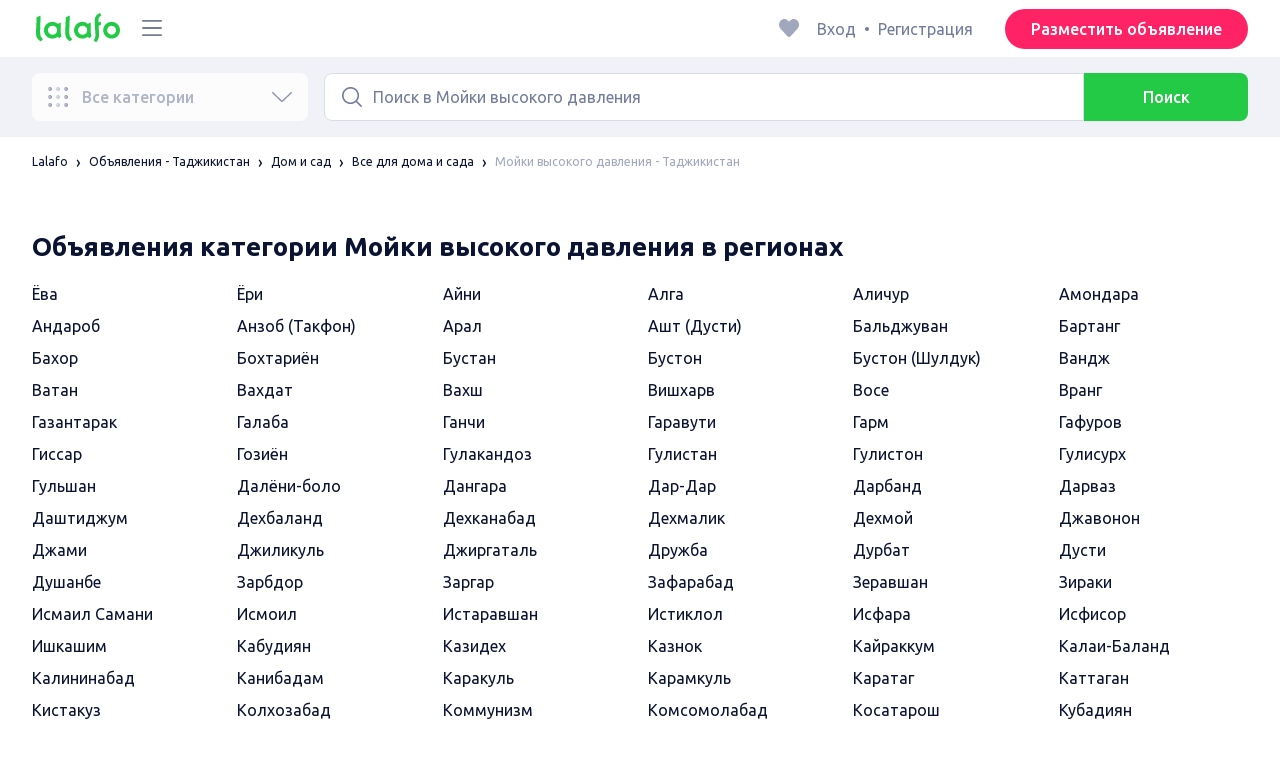

--- FILE ---
content_type: text/html; charset=utf-8
request_url: https://lalafo.tj/tajikistan/vse-dlya-doma-i-sada/moechnye-mashiny
body_size: 31370
content:
<!DOCTYPE html><html><head><meta charSet="utf-8" data-next-head=""/><meta name="viewport" content="width=device-width, initial-scale=1, shrink-to-fit=no, maximum-scale=1" data-next-head=""/><link rel="icon" type="image/png" sizes="32x32" href="/favicons/favicon-32x32.png" data-next-head=""/><link rel="icon" type="image/png" sizes="16x16" href="/favicons/favicon-16x16.png" data-next-head=""/><link rel="preload" as="image" imageSrcSet="/_next/image?url=%2Flogo-green.svg&amp;w=96&amp;q=75 1x, /_next/image?url=%2Flogo-green.svg&amp;w=256&amp;q=75 2x" data-next-head=""/><title data-next-head="">Мойки высокого давления Таджикистан ᐈ объявлений ᐈ lalafo.tj</title><meta name="description" content="lalafo.tj ᐈ объявлений | Мойки высокого давления - Таджикистан ✅" data-next-head=""/><meta name="robots" content="noindex, nofollow" data-next-head=""/><meta property="og:title" content="Мойки высокого давления Таджикистан ᐈ объявлений ᐈ lalafo.tj" data-next-head=""/><meta property="og:description" content="lalafo.tj ᐈ объявлений | Мойки высокого давления - Таджикистан ✅" data-next-head=""/><meta property="og:site_name" content="Lalafo" data-next-head=""/><meta property="og:url" content="https://lalafo.tj/tajikistan/vse-dlya-doma-i-sada/moechnye-mashiny" data-next-head=""/><meta property="og:image" content="/images/lalafo-logo.png" data-next-head=""/><meta property="og:type" content="website" data-next-head=""/><meta property="al:ios:url" content="https://lalafo.tj/tajikistan/vse-dlya-doma-i-sada/moechnye-mashiny" data-next-head=""/><meta property="al:ios:app_store_id" content="1063347253" data-next-head=""/><meta property="al:android:url" content="https://lalafo.tj/tajikistan/vse-dlya-doma-i-sada/moechnye-mashiny" data-next-head=""/><meta property="al:android:package" content="com.lalafo" data-next-head=""/><link href="https://lalafo.tj/tajikistan/vse-dlya-doma-i-sada/moechnye-mashiny" rel="canonical" data-next-head=""/><link rel="preload" as="image" imageSrcSet="/_next/image?url=%2Flogo-gray.svg&amp;w=96&amp;q=75 1x, /_next/image?url=%2Flogo-gray.svg&amp;w=256&amp;q=75 2x" data-next-head=""/><link rel="preload" href="/_next/static/media/4b1cfd3867993fed-s.p.woff2" as="font" type="font/woff2" crossorigin="anonymous" data-next-font="size-adjust"/><link rel="preload" href="/_next/static/media/77f5a85cac4ea515-s.p.woff2" as="font" type="font/woff2" crossorigin="anonymous" data-next-font="size-adjust"/><link rel="preload" href="/_next/static/media/eeeb642bd71d217b-s.p.woff2" as="font" type="font/woff2" crossorigin="anonymous" data-next-font="size-adjust"/><link rel="preload" href="/_next/static/media/70d2fd2b9078a5a3-s.p.woff2" as="font" type="font/woff2" crossorigin="anonymous" data-next-font="size-adjust"/><link rel="preload" href="/_next/static/media/e8773fdd4b7ad26f-s.p.woff2" as="font" type="font/woff2" crossorigin="anonymous" data-next-font="size-adjust"/><link rel="preload" href="/_next/static/media/23822ac40846484b-s.p.woff2" as="font" type="font/woff2" crossorigin="anonymous" data-next-font="size-adjust"/><link rel="preload" href="/_next/static/media/12a3e8885b69eb86-s.p.woff2" as="font" type="font/woff2" crossorigin="anonymous" data-next-font="size-adjust"/><link rel="preload" href="/_next/static/media/3ecd40fce058ee61-s.p.woff2" as="font" type="font/woff2" crossorigin="anonymous" data-next-font="size-adjust"/><link rel="preload" href="/_next/static/media/854d2e4705543874-s.p.woff2" as="font" type="font/woff2" crossorigin="anonymous" data-next-font="size-adjust"/><link rel="preload" href="/_next/static/media/b188519314c42064-s.p.woff2" as="font" type="font/woff2" crossorigin="anonymous" data-next-font="size-adjust"/><link rel="preload" href="/_next/static/media/b664222af7dcc13c-s.p.woff2" as="font" type="font/woff2" crossorigin="anonymous" data-next-font="size-adjust"/><link rel="preload" href="/_next/static/media/33a864272e2b3e97-s.p.woff2" as="font" type="font/woff2" crossorigin="anonymous" data-next-font="size-adjust"/><link rel="preload" href="/_next/static/media/07fccecd6728972a-s.p.woff2" as="font" type="font/woff2" crossorigin="anonymous" data-next-font="size-adjust"/><link rel="preload" href="/_next/static/media/46bdd75a3ff56824-s.p.woff2" as="font" type="font/woff2" crossorigin="anonymous" data-next-font="size-adjust"/><link rel="preload" href="/_next/static/css/9ddb18964f3a708c.css" as="style"/><link rel="stylesheet" href="/_next/static/css/9ddb18964f3a708c.css" data-n-g=""/><link rel="preload" href="/_next/static/css/a5fbe23767d5ff07.css" as="style"/><link rel="stylesheet" href="/_next/static/css/a5fbe23767d5ff07.css" data-n-p=""/><link rel="preload" href="/_next/static/css/68c75183f4c5c6ee.css" as="style"/><link rel="stylesheet" href="/_next/static/css/68c75183f4c5c6ee.css" data-n-p=""/><link rel="preload" href="/_next/static/css/fee30bd560998f46.css" as="style"/><link rel="stylesheet" href="/_next/static/css/fee30bd560998f46.css" data-n-p=""/><link rel="preload" href="/_next/static/css/164cb245e3176f55.css" as="style"/><link rel="stylesheet" href="/_next/static/css/164cb245e3176f55.css" data-n-p=""/><noscript data-n-css=""></noscript><script defer="" nomodule="" src="/_next/static/chunks/polyfills-42372ed130431b0a.js"></script><script src="/_next/static/chunks/webpack-4dccceeb73503b02.js" defer=""></script><script src="/_next/static/chunks/framework-35ed57db78f589bd.js" defer=""></script><script src="/_next/static/chunks/main-72ede26f42b9444c.js" defer=""></script><script src="/_next/static/chunks/pages/_app-8e4e18e27e8791ad.js" defer=""></script><script src="/_next/static/chunks/4092-106b393b81d68b57.js" defer=""></script><script src="/_next/static/chunks/1130-1d5bacb0d9b83c6c.js" defer=""></script><script src="/_next/static/chunks/1921-3975e7a3e31fff8a.js" defer=""></script><script src="/_next/static/chunks/9357-1623c0144ceaf002.js" defer=""></script><script src="/_next/static/chunks/290-c3ef7f8b3446a4ae.js" defer=""></script><script src="/_next/static/chunks/7878-bc600dc589421afb.js" defer=""></script><script src="/_next/static/chunks/3992-0ae92db311b8ca4c.js" defer=""></script><script src="/_next/static/chunks/3325-88fc9a7808898d8a.js" defer=""></script><script src="/_next/static/chunks/5472-cc344e03526628e6.js" defer=""></script><script src="/_next/static/chunks/1786-234914d4743e50af.js" defer=""></script><script src="/_next/static/chunks/6151-e82e8ea6d1c1309f.js" defer=""></script><script src="/_next/static/chunks/5197-a323fdc46e9b746b.js" defer=""></script><script src="/_next/static/chunks/6677-147ca619ffdcab53.js" defer=""></script><script src="/_next/static/chunks/2218-8f10efd504cad217.js" defer=""></script><script src="/_next/static/chunks/2531-e2b11cf3145feeb9.js" defer=""></script><script src="/_next/static/chunks/2550-3567d2b126f57705.js" defer=""></script><script src="/_next/static/chunks/4592-162a1e6173b993a5.js" defer=""></script><script src="/_next/static/chunks/7067-84cc66af89462b5e.js" defer=""></script><script src="/_next/static/chunks/9597-f7b0560565591842.js" defer=""></script><script src="/_next/static/chunks/7832-9354541bc47d9c26.js" defer=""></script><script src="/_next/static/chunks/pages/%5Blang%5D/%5Bcity%5D/%5B...categoryParams%5D-3b54c4556bc940b2.js" defer=""></script><script src="/_next/static/l7QceVpcybDLZzfHDtNEV/_buildManifest.js" defer=""></script><script src="/_next/static/l7QceVpcybDLZzfHDtNEV/_ssgManifest.js" defer=""></script></head><body><div id="__next"><style>
#nprogress {
  pointer-events: none;
}

#nprogress .bar {
  background: var(--primaryGreen);

  position: fixed;
  z-index: 99999;
  top: 0;
  left: 0;

  width: 100%;
  height: 2px;
}

/* Fancy blur effect */
#nprogress .peg {
  display: block;
  position: absolute;
  right: 0px;
  width: 100px;
  height: 100%;
  box-shadow: 0 0 10px var(--primaryGreen), 0 0 5px var(--primaryGreen);
  opacity: 1.0;

  -webkit-transform: rotate(3deg) translate(0px, -4px);
      -ms-transform: rotate(3deg) translate(0px, -4px);
          transform: rotate(3deg) translate(0px, -4px);
}

/* Remove these to get rid of the spinner */
#nprogress .spinner {
  display: block;
  position: fixed;
  z-index: 1031;
  top: 15px;
  bottom: auto;
  right: 15px;
  left: auto;
}

#nprogress .spinner-icon {
  width: 18px;
  height: 18px;
  box-sizing: border-box;

  border: solid 2px transparent;
  border-top-color: var(--primaryGreen);
  border-left-color: var(--primaryGreen);
  border-radius: 50%;

  -webkit-animation: nprogress-spinner 400ms linear infinite;
          animation: nprogress-spinner 400ms linear infinite;
}

.nprogress-custom-parent {
  overflow: hidden;
  position: relative;
}

.nprogress-custom-parent #nprogress .spinner,
.nprogress-custom-parent #nprogress .bar {
  position: absolute;
}

@-webkit-keyframes nprogress-spinner {
  0%   { -webkit-transform: rotate(0deg); }
  100% { -webkit-transform: rotate(360deg); }
}
@keyframes nprogress-spinner {
  0%   { transform: rotate(0deg); }
  100% { transform: rotate(360deg); }
}
</style><div class="desktop 
  __variable_9ca99e
  __variable_57abe2
"><div class="RootLayout_pageContainer__5C45t "><header class="Header_mainHeaderHeightContainer__ctqLr"><section class="Header_mainHeaderContainer__dNkcB"><div class="Header_mainHeader__HhfhK container"><div class="Header_mainHeaderLeftBar__6o8r2"><div class="Header_logoContainer__r5Brp"><a href="/"><img alt="" width="92" height="30" decoding="async" data-nimg="1" style="color:transparent" srcSet="/_next/image?url=%2Flogo-green.svg&amp;w=96&amp;q=75 1x, /_next/image?url=%2Flogo-green.svg&amp;w=256&amp;q=75 2x" src="/_next/image?url=%2Flogo-green.svg&amp;w=256&amp;q=75"/></a></div><div class="HeaderDropdownMenu_headerDropdownMenuWrap__c16l2"><div><div class="LFDropdownMenu LFDropdownMenu_LFDropdownMenu__Wf9sF  "><span><span tabindex="0" class="LFIcon LFIcon_LFIcon__MyeLS LFIcon_primary__6yayE LFIcon_size-24__zGWmQ  LFIconMenu "><svg viewBox="0 0 24 24" fill="none" xmlns="http://www.w3.org/2000/svg"><path d="M2 19.1111C2 18.6202 2.3731 18.2222 2.83333 18.2222H21.1667C21.6269 18.2222 22 18.6202 22 19.1111C22 19.602 21.6269 20 21.1667 20H2.83333C2.3731 20 2 19.602 2 19.1111Z" fill="#737d9b"></path><path d="M2 12C2 11.5091 2.3731 11.1111 2.83333 11.1111H21.1667C21.6269 11.1111 22 11.5091 22 12C22 12.4909 21.6269 12.8889 21.1667 12.8889H2.83333C2.3731 12.8889 2 12.4909 2 12Z" fill="#737d9b"></path><path d="M2 4.88889C2 4.39797 2.3731 4 2.83333 4H21.1667C21.6269 4 22 4.39797 22 4.88889C22 5.37981 21.6269 5.77778 21.1667 5.77778H12H2.83333C2.3731 5.77778 2 5.37981 2 4.88889Z" fill="#737d9b"></path></svg></span></span><div class="containerMenu LFDropdownMenu_containerMenu__uS65y "><div class="HeaderDropdownMenu_headerDropdownContainer__4Ipyc "><div class="HeaderDropdownMenu_languageWrapper__SFDhi"><div><div class="LFDropdownLinksList LFDropdownLinksList_LFDropdownLinksList__EtH7U   undefined LFDropdownLinksList_withIcon__32R5Y LFDropdownLinksList_langStyle__6jgxH"><div class="LFDropdownLinksList_titleWrap__RnkAQ"><p class="LFParagraph LFParagraph_LFParagraph__7Blf1 LFParagraph_size-14__twCik  LFDropdownLinksList_title__F2nwL" style="color:#0a1331"><span class="LFDropdownLinksList_titleText__Qywko"><span tabindex="0" class="LFIcon LFIcon_LFIcon__MyeLS LFIcon_primary__6yayE LFIcon_size-16__xxAv8  LFIconGlobe undefined size-16 "><svg viewBox="0 0 14 14" fill="none" xmlns="http://www.w3.org/2000/svg"><path d="M6.99964 1.33301C6.99981 1.33301 6.99953 1.33301 6.99964 1.33301V1.33301Z" fill="#737d9b"></path><path fill-rule="evenodd" clip-rule="evenodd" d="M13.6668 6.99967C13.6668 10.6816 10.6821 13.6663 7.00016 13.6663C3.31826 13.6663 0.333496 10.6816 0.333496 6.99967C0.333496 3.31778 3.31826 0.333008 7.00016 0.333008C10.6821 0.333008 13.6668 3.31778 13.6668 6.99967ZM7.00064 12.6663C7.0097 12.6663 7.115 12.6632 7.31159 12.4553C7.51482 12.2404 7.74391 11.8758 7.9573 11.3423C7.99607 11.2454 8.03367 11.1446 8.06999 11.04C7.72486 11.0141 7.36403 10.9997 6.98864 10.9997C6.62139 10.9997 6.26806 11.0135 5.92976 11.0383C5.96626 11.1435 6.00405 11.2449 6.04302 11.3423C6.25642 11.8758 6.48551 12.2404 6.68873 12.4553C6.88541 12.6633 6.99072 12.6663 6.99969 12.6663M10.5182 11.4423C9.93777 11.9026 9.26505 12.2515 8.53232 12.4568C8.74093 12.09 8.92756 11.6504 9.08629 11.1528C9.61399 11.2308 10.0932 11.3323 10.5182 11.4423ZM11.3457 10.6369C10.7868 10.4662 10.1145 10.3002 9.34431 10.1805C9.51995 9.37318 9.63081 8.46503 9.65944 7.49967H12.6451C12.5411 8.68868 12.07 9.77243 11.3457 10.6369ZM12.6451 6.49967H9.65944C9.63081 5.53431 9.51995 4.62616 9.34431 3.81886C10.1145 3.69913 10.7868 3.53318 11.3457 3.36248C12.07 4.22691 12.5411 5.31066 12.6451 6.49967ZM10.5182 2.55701C10.0932 2.66709 9.61398 2.76859 9.08628 2.84655C8.92755 2.34889 8.74092 1.9093 8.53232 1.54257C9.26505 1.74787 9.93776 2.09677 10.5182 2.55701ZM6.99964 1.33301C6.9903 1.33305 6.88502 1.33646 6.68873 1.54402C6.48551 1.75891 6.25642 2.12353 6.04302 2.65702C6.00405 2.75444 5.96626 2.85585 5.92976 2.96104C6.26807 2.98583 6.62139 2.99966 6.98864 2.99966C7.36402 2.99966 7.72486 2.98521 8.06999 2.95938C8.03366 2.85478 7.99607 2.75393 7.9573 2.65702C7.74391 2.12353 7.51482 1.75891 7.31159 1.54402C7.11179 1.33274 7.00565 1.33299 6.99964 1.33301C6.99953 1.33301 6.99981 1.33301 6.99964 1.33301ZM3.47649 2.56151C4.05819 2.09905 4.73289 1.74854 5.468 1.54257C5.25895 1.9101 5.07196 2.3508 4.91301 2.84979C4.38382 2.77246 3.9031 2.67137 3.47649 2.56151ZM2.64997 3.36807C1.92832 4.23159 1.45898 5.31323 1.35525 6.49967H4.34088C4.36947 5.53569 4.48006 4.62875 4.65527 3.82231C3.88415 3.70363 3.21057 3.53845 2.64997 3.36807ZM1.35525 7.49967C1.45898 8.68612 1.92832 9.76776 2.64996 10.6313C3.21057 10.4609 3.88414 10.2957 4.65527 10.177C4.48006 9.37059 4.36947 8.46366 4.34088 7.49967H1.35525ZM3.47648 11.4378C4.05819 11.9003 4.73289 12.2508 5.46801 12.4568C5.25895 12.0893 5.07196 11.6485 4.91301 11.1496C4.38382 11.2269 3.90309 11.328 3.47648 11.4378ZM6.98864 9.99967C6.52201 9.99967 6.07616 10.0206 5.65299 10.0573C5.48297 9.30602 5.37096 8.43884 5.34134 7.49967H8.65898C8.62934 8.43966 8.51716 9.30754 8.34689 10.0592C7.917 10.0213 7.46357 9.99967 6.98864 9.99967ZM8.65898 6.49967H5.34134C5.37096 5.5605 5.48297 4.69332 5.653 3.94208C6.07616 3.97876 6.52201 3.99966 6.98864 3.99966C7.46357 3.99966 7.917 3.97801 8.34688 3.94011C8.51716 4.6918 8.62934 5.55968 8.65898 6.49967Z" fill="#737d9b"></path></svg></span>Русский</span><span tabindex="0" class="LFIcon LFIcon_LFIcon__MyeLS LFIcon_primary__6yayE LFIcon_size-12__fDpe0  LFIconArrowDown "><svg viewBox="0 0 24 24" fill="none" xmlns="http://www.w3.org/2000/svg"><path fill-rule="evenodd" clip-rule="evenodd" d="M11.1778 16.6758C11.6319 17.1081 12.3681 17.1081 12.8222 16.6758L21.7957 8.13375C22.0681 7.87439 22.0681 7.45388 21.7957 7.19452C21.5232 6.93516 21.0815 6.93516 20.809 7.19452L12 15.58L3.191 7.19452C2.91855 6.93516 2.4768 6.93516 2.20434 7.19452C1.93189 7.45388 1.93189 7.87439 2.20434 8.13375L11.1778 16.6758Z" fill="#737d9b"></path></svg></span></p></div><ul class="LFDropdownLinksList_list__VYRAi"><li class="LFDropdownLinksList_selected__SDpwb"><a href="https://lalafo.tj" class="LFDropdownLinksList_listItemLink__CWM_6"><span class="LFDropdownLinksList_itemLabel__ZVZnP">Русский</span><span tabindex="0" class="LFIcon LFIcon_LFIcon__MyeLS LFIcon_primary__6yayE LFIcon_size-16__xxAv8  LFIconCheck "><svg viewBox="0 0 24 24" fill="none" xmlns="http://www.w3.org/2000/svg"><path fill-rule="evenodd" clip-rule="evenodd" d="M9.28616 13.7998L7.09412 11.6796C6.51468 11.1192 5.59713 11.1129 5.01009 11.6654C4.38271 12.2559 4.37591 13.2508 4.99518 13.8497L9.28616 18L19.0105 8.59453C19.6296 7.99574 19.6296 7.00321 19.0105 6.40443C18.4188 5.83214 17.4795 5.83337 16.8893 6.40721L9.28616 13.7998Z" fill="#22ca46"></path></svg></span></a></li></ul></div></div></div><ul class="MenuList_menuList__vey9V"></ul></div><ul class="SocialList_mainSocialList__jNmQK HeaderDropdownMenu_socialList__g2AZO"><li class="SocialList_mainSocialListItem__qv4LN"><a href="https://www.facebook.com/LalafoTJ/?fref=ts" class="SocialList_socialItemLink__CSfDO SocialList_facebook__NtluI" target="_blank" rel="noopener noreferrer"><span tabindex="0" class="LFIcon LFIcon_LFIcon__MyeLS LFIcon_primary__6yayE LFIcon_size-16__xxAv8  LFIconFacebookMono undefined size-16 #737d9b "><svg viewBox="0 0 16 16" fill="none" xmlns="http://www.w3.org/2000/svg"><path fill-rule="evenodd" clip-rule="evenodd" d="M6.25124 15H8.7525V8.00342H10.6289L11 5.81724H8.7525V4.23307C8.7525 3.72238 9.07675 3.18618 9.54017 3.18618H10.8175V1H9.25208V1.0098C6.8027 1.10033 6.29946 2.54498 6.25582 4.06242H6.25124V5.81724H5V8.00342H6.25124V15Z" fill="#737d9b"></path></svg></span><p class="LFParagraph LFParagraph_LFParagraph__7Blf1 LFParagraph_size-14__twCik  ">Facebook</p></a></li></ul></div></div></div></div></div><div class="RightBarDefault_rightBarDefaultContainer__cS9Rm"><ul class="RightBarDefault_headerList__wA__O"><li class="RightBarDefault_headerListItem__sRRUG"><span tabindex="0" class="LFIcon LFIcon_LFIcon__MyeLS LFIcon_primary__6yayE LFIcon_size-24__zGWmQ  LFIconHeart  size-24 var(--neutralMediumGrey) "><svg width="16" height="16" viewBox="0 0 16 16" fill="none" xmlns="http://www.w3.org/2000/svg"><path fill-rule="evenodd" clip-rule="evenodd" d="M13.6385 3.11717C14.2968 3.83213 14.6666 4.80202 14.6666 5.81337C14.6666 6.82471 14.2968 7.7946 13.6385 8.50956L8.98197 13.5694C8.95632 13.5973 8.92949 13.6241 8.90155 13.6497C8.35911 14.1465 7.51566 14.1106 7.01764 13.5694L2.3611 8.50956C0.990719 7.02049 0.990719 4.60624 2.3611 3.11717C3.73147 1.6281 5.9533 1.6281 7.32367 3.11717L7.99981 3.85187L8.67594 3.11717C9.33392 2.40188 10.2265 2 11.1572 2C12.088 2 12.9806 2.40188 13.6385 3.11717Z" fill="var(--neutralMediumGrey)"></path></svg></span></li></ul><div class="HeaderUserMenu_mainHeaderUserMenu__X3P0l"><div><p class="LFParagraph LFParagraph_LFParagraph__7Blf1 LFParagraph_size-16__SrXOu  GuestMenu_guestMenu__PZA3_">Вход<span class="GuestMenu_dotSpreader__1X6M3">•</span>Регистрация</p></div></div><button class="LFButton LFButton_LFButton__cJp8r LFButton_medium__WfNI9 LFButton_primary-pink__f3D_I  RightBarDefault_headerSellButton__yCyal" type="button">Разместить объявление</button></div></div></section></header><div class="RootLayout_page__7duUv "><div class="ListingDesktop_listingDesktopContainer__JqVWx"><section></section><section class="NavigationBar_navigationBarContainer__q1Tmr"><div class="container NavigationBar_navigationBar__PEI45"><div class="AllCategoriesButton_allCategoriesButtonContainer__G_p1x"><button class="AllCategoriesButton_allCategoriesButton__FrS5g " type="button" disabled=""><span tabindex="0" class="LFIcon LFIcon_LFIcon__MyeLS LFIcon_primary__6yayE LFIcon_size-24__zGWmQ  LFIconCategories  size-24 "><svg xmlns="http://www.w3.org/2000/svg" width="32" height="32" viewBox="0 0 32 32" fill="none"><path fill-rule="evenodd" clip-rule="evenodd" d="M26.6667 29.3333C28.1394 29.3333 29.3333 28.1394 29.3333 26.6667C29.3333 25.1939 28.1394 24 26.6667 24C25.1939 24 24 25.1939 24 26.6667C24 28.1394 25.1939 29.3333 26.6667 29.3333Z" fill="url(#paint0_radial_539_1837)"></path><path fill-rule="evenodd" clip-rule="evenodd" d="M15.9997 29.3333C17.4724 29.3333 18.6663 28.1394 18.6663 26.6667C18.6663 25.1939 17.4724 24 15.9997 24C14.5269 24 13.333 25.1939 13.333 26.6667C13.333 28.1394 14.5269 29.3333 15.9997 29.3333Z" fill="url(#paint1_radial_539_1837)"></path><path fill-rule="evenodd" clip-rule="evenodd" d="M5.33317 29.3333C6.80593 29.3333 7.99984 28.1394 7.99984 26.6667C7.99984 25.1939 6.80593 24 5.33317 24C3.86041 24 2.6665 25.1939 2.6665 26.6667C2.6665 28.1394 3.86041 29.3333 5.33317 29.3333Z" fill="url(#paint2_radial_539_1837)"></path><path fill-rule="evenodd" clip-rule="evenodd" d="M26.6667 18.6666C28.1394 18.6666 29.3333 17.4727 29.3333 16C29.3333 14.5272 28.1394 13.3333 26.6667 13.3333C25.1939 13.3333 24 14.5272 24 16C24 17.4727 25.1939 18.6666 26.6667 18.6666Z" fill="url(#paint3_radial_539_1837)"></path><path fill-rule="evenodd" clip-rule="evenodd" d="M15.9997 18.6666C17.4724 18.6666 18.6663 17.4727 18.6663 16C18.6663 14.5272 17.4724 13.3333 15.9997 13.3333C14.5269 13.3333 13.333 14.5272 13.333 16C13.333 17.4727 14.5269 18.6666 15.9997 18.6666Z" fill="url(#paint4_radial_539_1837)"></path><path fill-rule="evenodd" clip-rule="evenodd" d="M5.33317 18.6666C6.80593 18.6666 7.99984 17.4727 7.99984 16C7.99984 14.5272 6.80593 13.3333 5.33317 13.3333C3.86041 13.3333 2.6665 14.5272 2.6665 16C2.6665 17.4727 3.86041 18.6666 5.33317 18.6666Z" fill="url(#paint5_radial_539_1837)"></path><path fill-rule="evenodd" clip-rule="evenodd" d="M26.6667 8.00002C28.1394 8.00002 29.3333 6.80611 29.3333 5.33335C29.3333 3.86059 28.1394 2.66669 26.6667 2.66669C25.1939 2.66669 24 3.86059 24 5.33335C24 6.80611 25.1939 8.00002 26.6667 8.00002Z" fill="url(#paint6_radial_539_1837)"></path><path fill-rule="evenodd" clip-rule="evenodd" d="M15.9997 8.00002C17.4724 8.00002 18.6663 6.80611 18.6663 5.33335C18.6663 3.86059 17.4724 2.66669 15.9997 2.66669C14.5269 2.66669 13.333 3.86059 13.333 5.33335C13.333 6.80611 14.5269 8.00002 15.9997 8.00002Z" fill="url(#paint7_radial_539_1837)"></path><path fill-rule="evenodd" clip-rule="evenodd" d="M5.33317 8.00002C6.80593 8.00002 7.99984 6.80611 7.99984 5.33335C7.99984 3.86059 6.80593 2.66669 5.33317 2.66669C3.86041 2.66669 2.6665 3.86059 2.6665 5.33335C2.6665 6.80611 3.86041 8.00002 5.33317 8.00002Z" fill="url(#paint8_radial_539_1837)"></path><defs><radialGradient id="paint0_radial_539_1837" cx="0" cy="0" r="1" gradientUnits="userSpaceOnUse" gradientTransform="translate(25.4815 26.6667) rotate(-180) scale(3.55556)"><stop stop-color="#C1C6D3"></stop><stop offset="1" stop-color="#737D9B"></stop></radialGradient><radialGradient id="paint1_radial_539_1837" cx="0" cy="0" r="1" gradientUnits="userSpaceOnUse" gradientTransform="translate(14.8145 26.3704) rotate(176.424) scale(4.74999)"><stop stop-color="#D9DDE7"></stop><stop offset="1" stop-color="#A1A8BD"></stop></radialGradient><radialGradient id="paint2_radial_539_1837" cx="0" cy="0" r="1" gradientUnits="userSpaceOnUse" gradientTransform="translate(4.14799 26.6667) rotate(-180) scale(3.55556)"><stop stop-color="#C1C6D3"></stop><stop offset="1" stop-color="#737D9B"></stop></radialGradient><radialGradient id="paint3_radial_539_1837" cx="0" cy="0" r="1" gradientUnits="userSpaceOnUse" gradientTransform="translate(25.4815 16) rotate(-180) scale(3.55556)"><stop stop-color="#C1C6D3"></stop><stop offset="1" stop-color="#737D9B"></stop></radialGradient><radialGradient id="paint4_radial_539_1837" cx="0" cy="0" r="1" gradientUnits="userSpaceOnUse" gradientTransform="translate(14.8145 15.7037) rotate(176.424) scale(4.74999)"><stop stop-color="#D9DDE7"></stop><stop offset="1" stop-color="#A1A8BD"></stop></radialGradient><radialGradient id="paint5_radial_539_1837" cx="0" cy="0" r="1" gradientUnits="userSpaceOnUse" gradientTransform="translate(4.14799 16) rotate(-180) scale(3.55556)"><stop stop-color="#C1C6D3"></stop><stop offset="1" stop-color="#737D9B"></stop></radialGradient><radialGradient id="paint6_radial_539_1837" cx="0" cy="0" r="1" gradientUnits="userSpaceOnUse" gradientTransform="translate(25.4815 5.33335) rotate(-180) scale(3.55556)"><stop stop-color="#C1C6D3"></stop><stop offset="1" stop-color="#737D9B"></stop></radialGradient><radialGradient id="paint7_radial_539_1837" cx="0" cy="0" r="1" gradientUnits="userSpaceOnUse" gradientTransform="translate(14.8145 5.03706) rotate(176.424) scale(4.74999)"><stop stop-color="#D9DDE7"></stop><stop offset="1" stop-color="#A1A8BD"></stop></radialGradient><radialGradient id="paint8_radial_539_1837" cx="0" cy="0" r="1" gradientUnits="userSpaceOnUse" gradientTransform="translate(4.14799 5.33335) rotate(-180) scale(3.55556)"><stop stop-color="#C1C6D3"></stop><stop offset="1" stop-color="#737D9B"></stop></radialGradient></defs></svg></span><div class="AllCategoriesButton_allCategoriesButtonContentContainer__iSL76"><p class="LFSubHeading LFSubHeading_LFSubHeading__bFlVS LFSubHeading_size-16__lhRfs LFSubHeading_weight-500__r2_fe ">Все категории</p><span tabindex="0" class="LFIcon LFIcon_LFIcon__MyeLS LFIcon_primary__6yayE LFIcon_size-24__zGWmQ  LFIconArrowDown "><svg viewBox="0 0 24 24" fill="none" xmlns="http://www.w3.org/2000/svg"><path fill-rule="evenodd" clip-rule="evenodd" d="M11.1778 16.6758C11.6319 17.1081 12.3681 17.1081 12.8222 16.6758L21.7957 8.13375C22.0681 7.87439 22.0681 7.45388 21.7957 7.19452C21.5232 6.93516 21.0815 6.93516 20.809 7.19452L12 15.58L3.191 7.19452C2.91855 6.93516 2.4768 6.93516 2.20434 7.19452C1.93189 7.45388 1.93189 7.87439 2.20434 8.13375L11.1778 16.6758Z" fill="#737d9b"></path></svg></span></div></button></div><div class="NavigationBar_searchInputContainer__64k9X"><div class="SearchInput_searchInputContainer__ciBd_"><span tabindex="0" class="LFIcon LFIcon_LFIcon__MyeLS LFIcon_primary__6yayE LFIcon_size-24__zGWmQ  LFIconSearch  size-24 "><svg xmlns="http://www.w3.org/2000/svg" viewBox="0 0 24 24" fill="none"><path fill-rule="evenodd" clip-rule="evenodd" d="M2 10.5333C2 5.8205 5.8205 2 10.5333 2C15.2462 2 19.0667 5.8205 19.0667 10.5333C19.0667 12.6017 18.3308 14.4981 17.1066 15.9752L21.7657 20.6343C22.0781 20.9467 22.0781 21.4533 21.7657 21.7657C21.4533 22.0781 20.9467 22.0781 20.6343 21.7657L15.9752 17.1066C14.4981 18.3308 12.6017 19.0667 10.5333 19.0667C5.8205 19.0667 2 15.2462 2 10.5333ZM10.5333 17.4667C6.70416 17.4667 3.6 14.3625 3.6 10.5333C3.6 6.70416 6.70416 3.6 10.5333 3.6C14.3625 3.6 17.4667 6.70416 17.4667 10.5333C17.4667 14.3625 14.3625 17.4667 10.5333 17.4667Z" fill="#737d9b"></path></svg></span><input type="text" class="SearchInput_searchInput___QxoV" placeholder="Поиск в Мойки высокого давления" value=""/><button type="button" class="SearchInput_searchInputButton__UQuOx"><p class="LFSubHeading LFSubHeading_LFSubHeading__bFlVS LFSubHeading_size-16__lhRfs LFSubHeading_weight-500__r2_fe " style="color:#ffffff">Поиск</p></button></div></div></div></section><div class="container"><div class="CategoryTabList_categoryTabListContainer__x0HcO CategoryTabList_emptyCategoryTabList__lnAFI"><nav class="CategoryTabList_categoryTabList__5JTwc "></nav></div><div class="ListingBreadcrumbs_listingBreadcrumbsContainer__quMbm"><ul class="ListingBreadcrumbs_listingBreadcrumbs__IBQtS"><li class="ListingBreadcrumbs_listingBreadcrumbsItem__pArkM"><a href="/"><span class="LFCaption LFCaption_LFCaption__Q4aKz LFCaption_size-12__J5Ipd ">Lalafo</span></a></li><li class="ListingBreadcrumbs_listingBreadcrumbsItem__pArkM"><a href="/tajikistan"><span class="LFCaption LFCaption_LFCaption__Q4aKz LFCaption_size-12__J5Ipd ">Объявления - Таджикистан</span></a></li><li class="ListingBreadcrumbs_listingBreadcrumbsItem__pArkM"><a href="/tajikistan/dom-i-sad"><span class="LFCaption LFCaption_LFCaption__Q4aKz LFCaption_size-12__J5Ipd ">Дом и сад</span></a></li><li class="ListingBreadcrumbs_listingBreadcrumbsItem__pArkM"><a href="/tajikistan/vse-dlya-doma-i-sada"><span class="LFCaption LFCaption_LFCaption__Q4aKz LFCaption_size-12__J5Ipd ">Все для дома и сада</span></a></li><li class="ListingBreadcrumbs_listingBreadcrumbsItem__pArkM"><span class="LFCaption LFCaption_LFCaption__Q4aKz LFCaption_size-12__J5Ipd ">Мойки высокого давления - Таджикистан</span></li></ul></div><div class="ListingDesktop_listingDesktopContentContainer__JmV7d"><div class="ListingFilters_listingFiltersContainer__iZg0W desktop" id="listing-filter"></div><div class="ListingAdsFeed_listingAdsFeedContainer__m_Lzx"></div></div></div></div><div class="ListingPagination_listingPaginationContainer__jmxuT"></div><div class="container"><div class="ListingCities_listingCitiesContainer__2nBrK"><h2 class="LFHeading LFHeading_LFHeading__0D7d9 LFHeading_size-26__QZG2k LFHeading_weight-700__39a_q ListingCities_listingCitiesTitle__Rgv_W">Объявления категории Мойки высокого давления в регионах</h2><ul class="ListingCities_listingCitiesList__lBOqi"><li class="CityLink_cityLinkContainer__XtpGh ListingCities_listingCitiesListItem__nPUQr"><a class="CityLink_cityLink__n7_nG" href="https://lalafo.tj/yova/vse-dlya-doma-i-sada/moechnye-mashiny"><p class="LFParagraph LFParagraph_LFParagraph__7Blf1 LFParagraph_size-16__SrXOu  ">Ёва</p></a></li><li class="CityLink_cityLinkContainer__XtpGh ListingCities_listingCitiesListItem__nPUQr"><a class="CityLink_cityLink__n7_nG" href="https://lalafo.tj/yori/vse-dlya-doma-i-sada/moechnye-mashiny"><p class="LFParagraph LFParagraph_LFParagraph__7Blf1 LFParagraph_size-16__SrXOu  ">Ёри</p></a></li><li class="CityLink_cityLinkContainer__XtpGh ListingCities_listingCitiesListItem__nPUQr"><a class="CityLink_cityLink__n7_nG" href="https://lalafo.tj/ajni/vse-dlya-doma-i-sada/moechnye-mashiny"><p class="LFParagraph LFParagraph_LFParagraph__7Blf1 LFParagraph_size-16__SrXOu  ">Айни</p></a></li><li class="CityLink_cityLinkContainer__XtpGh ListingCities_listingCitiesListItem__nPUQr"><a class="CityLink_cityLink__n7_nG" href="https://lalafo.tj/alga/vse-dlya-doma-i-sada/moechnye-mashiny"><p class="LFParagraph LFParagraph_LFParagraph__7Blf1 LFParagraph_size-16__SrXOu  ">Алга</p></a></li><li class="CityLink_cityLinkContainer__XtpGh ListingCities_listingCitiesListItem__nPUQr"><a class="CityLink_cityLink__n7_nG" href="https://lalafo.tj/alichur/vse-dlya-doma-i-sada/moechnye-mashiny"><p class="LFParagraph LFParagraph_LFParagraph__7Blf1 LFParagraph_size-16__SrXOu  ">Аличур</p></a></li><li class="CityLink_cityLinkContainer__XtpGh ListingCities_listingCitiesListItem__nPUQr"><a class="CityLink_cityLink__n7_nG" href="https://lalafo.tj/amondara/vse-dlya-doma-i-sada/moechnye-mashiny"><p class="LFParagraph LFParagraph_LFParagraph__7Blf1 LFParagraph_size-16__SrXOu  ">Амондара</p></a></li><li class="CityLink_cityLinkContainer__XtpGh ListingCities_listingCitiesListItem__nPUQr"><a class="CityLink_cityLink__n7_nG" href="https://lalafo.tj/andarob/vse-dlya-doma-i-sada/moechnye-mashiny"><p class="LFParagraph LFParagraph_LFParagraph__7Blf1 LFParagraph_size-16__SrXOu  ">Андароб</p></a></li><li class="CityLink_cityLinkContainer__XtpGh ListingCities_listingCitiesListItem__nPUQr"><a class="CityLink_cityLink__n7_nG" href="https://lalafo.tj/anzob-takfon/vse-dlya-doma-i-sada/moechnye-mashiny"><p class="LFParagraph LFParagraph_LFParagraph__7Blf1 LFParagraph_size-16__SrXOu  ">Анзоб (Такфон)</p></a></li><li class="CityLink_cityLinkContainer__XtpGh ListingCities_listingCitiesListItem__nPUQr"><a class="CityLink_cityLink__n7_nG" href="https://lalafo.tj/aral/vse-dlya-doma-i-sada/moechnye-mashiny"><p class="LFParagraph LFParagraph_LFParagraph__7Blf1 LFParagraph_size-16__SrXOu  ">Арал</p></a></li><li class="CityLink_cityLinkContainer__XtpGh ListingCities_listingCitiesListItem__nPUQr"><a class="CityLink_cityLink__n7_nG" href="https://lalafo.tj/asht-dusti/vse-dlya-doma-i-sada/moechnye-mashiny"><p class="LFParagraph LFParagraph_LFParagraph__7Blf1 LFParagraph_size-16__SrXOu  ">Ашт (Дусти)</p></a></li><li class="CityLink_cityLinkContainer__XtpGh ListingCities_listingCitiesListItem__nPUQr"><a class="CityLink_cityLink__n7_nG" href="https://lalafo.tj/baldzhuvan/vse-dlya-doma-i-sada/moechnye-mashiny"><p class="LFParagraph LFParagraph_LFParagraph__7Blf1 LFParagraph_size-16__SrXOu  ">Бальджуван</p></a></li><li class="CityLink_cityLinkContainer__XtpGh ListingCities_listingCitiesListItem__nPUQr"><a class="CityLink_cityLink__n7_nG" href="https://lalafo.tj/bartang/vse-dlya-doma-i-sada/moechnye-mashiny"><p class="LFParagraph LFParagraph_LFParagraph__7Blf1 LFParagraph_size-16__SrXOu  ">Бартанг</p></a></li><li class="CityLink_cityLinkContainer__XtpGh ListingCities_listingCitiesListItem__nPUQr"><a class="CityLink_cityLink__n7_nG" href="https://lalafo.tj/bahor/vse-dlya-doma-i-sada/moechnye-mashiny"><p class="LFParagraph LFParagraph_LFParagraph__7Blf1 LFParagraph_size-16__SrXOu  ">Бахор</p></a></li><li class="CityLink_cityLinkContainer__XtpGh ListingCities_listingCitiesListItem__nPUQr"><a class="CityLink_cityLink__n7_nG" href="https://lalafo.tj/bohtariyon/vse-dlya-doma-i-sada/moechnye-mashiny"><p class="LFParagraph LFParagraph_LFParagraph__7Blf1 LFParagraph_size-16__SrXOu  ">Бохтариён</p></a></li><li class="CityLink_cityLinkContainer__XtpGh ListingCities_listingCitiesListItem__nPUQr"><a class="CityLink_cityLink__n7_nG" href="https://lalafo.tj/bustan/vse-dlya-doma-i-sada/moechnye-mashiny"><p class="LFParagraph LFParagraph_LFParagraph__7Blf1 LFParagraph_size-16__SrXOu  ">Бустан</p></a></li><li class="CityLink_cityLinkContainer__XtpGh ListingCities_listingCitiesListItem__nPUQr"><a class="CityLink_cityLink__n7_nG" href="https://lalafo.tj/buston/vse-dlya-doma-i-sada/moechnye-mashiny"><p class="LFParagraph LFParagraph_LFParagraph__7Blf1 LFParagraph_size-16__SrXOu  ">Бустон</p></a></li><li class="CityLink_cityLinkContainer__XtpGh ListingCities_listingCitiesListItem__nPUQr"><a class="CityLink_cityLink__n7_nG" href="https://lalafo.tj/buston-shulduk/vse-dlya-doma-i-sada/moechnye-mashiny"><p class="LFParagraph LFParagraph_LFParagraph__7Blf1 LFParagraph_size-16__SrXOu  ">Бустон (Шулдук)</p></a></li><li class="CityLink_cityLinkContainer__XtpGh ListingCities_listingCitiesListItem__nPUQr"><a class="CityLink_cityLink__n7_nG" href="https://lalafo.tj/vandzh/vse-dlya-doma-i-sada/moechnye-mashiny"><p class="LFParagraph LFParagraph_LFParagraph__7Blf1 LFParagraph_size-16__SrXOu  ">Вандж</p></a></li><li class="CityLink_cityLinkContainer__XtpGh ListingCities_listingCitiesListItem__nPUQr"><a class="CityLink_cityLink__n7_nG" href="https://lalafo.tj/vatan/vse-dlya-doma-i-sada/moechnye-mashiny"><p class="LFParagraph LFParagraph_LFParagraph__7Blf1 LFParagraph_size-16__SrXOu  ">Ватан</p></a></li><li class="CityLink_cityLinkContainer__XtpGh ListingCities_listingCitiesListItem__nPUQr"><a class="CityLink_cityLink__n7_nG" href="https://lalafo.tj/vahdat/vse-dlya-doma-i-sada/moechnye-mashiny"><p class="LFParagraph LFParagraph_LFParagraph__7Blf1 LFParagraph_size-16__SrXOu  ">Вахдат</p></a></li><li class="CityLink_cityLinkContainer__XtpGh ListingCities_listingCitiesListItem__nPUQr"><a class="CityLink_cityLink__n7_nG" href="https://lalafo.tj/vahsh/vse-dlya-doma-i-sada/moechnye-mashiny"><p class="LFParagraph LFParagraph_LFParagraph__7Blf1 LFParagraph_size-16__SrXOu  ">Вахш</p></a></li><li class="CityLink_cityLinkContainer__XtpGh ListingCities_listingCitiesListItem__nPUQr"><a class="CityLink_cityLink__n7_nG" href="https://lalafo.tj/vishharv/vse-dlya-doma-i-sada/moechnye-mashiny"><p class="LFParagraph LFParagraph_LFParagraph__7Blf1 LFParagraph_size-16__SrXOu  ">Вишхарв</p></a></li><li class="CityLink_cityLinkContainer__XtpGh ListingCities_listingCitiesListItem__nPUQr"><a class="CityLink_cityLink__n7_nG" href="https://lalafo.tj/vose/vse-dlya-doma-i-sada/moechnye-mashiny"><p class="LFParagraph LFParagraph_LFParagraph__7Blf1 LFParagraph_size-16__SrXOu  ">Восе</p></a></li><li class="CityLink_cityLinkContainer__XtpGh ListingCities_listingCitiesListItem__nPUQr"><a class="CityLink_cityLink__n7_nG" href="https://lalafo.tj/vrang/vse-dlya-doma-i-sada/moechnye-mashiny"><p class="LFParagraph LFParagraph_LFParagraph__7Blf1 LFParagraph_size-16__SrXOu  ">Вранг</p></a></li><li class="CityLink_cityLinkContainer__XtpGh ListingCities_listingCitiesListItem__nPUQr"><a class="CityLink_cityLink__n7_nG" href="https://lalafo.tj/gazantarak/vse-dlya-doma-i-sada/moechnye-mashiny"><p class="LFParagraph LFParagraph_LFParagraph__7Blf1 LFParagraph_size-16__SrXOu  ">Газантарак</p></a></li><li class="CityLink_cityLinkContainer__XtpGh ListingCities_listingCitiesListItem__nPUQr"><a class="CityLink_cityLink__n7_nG" href="https://lalafo.tj/galaba/vse-dlya-doma-i-sada/moechnye-mashiny"><p class="LFParagraph LFParagraph_LFParagraph__7Blf1 LFParagraph_size-16__SrXOu  ">Галаба</p></a></li><li class="CityLink_cityLinkContainer__XtpGh ListingCities_listingCitiesListItem__nPUQr"><a class="CityLink_cityLink__n7_nG" href="https://lalafo.tj/ganchi/vse-dlya-doma-i-sada/moechnye-mashiny"><p class="LFParagraph LFParagraph_LFParagraph__7Blf1 LFParagraph_size-16__SrXOu  ">Ганчи</p></a></li><li class="CityLink_cityLinkContainer__XtpGh ListingCities_listingCitiesListItem__nPUQr"><a class="CityLink_cityLink__n7_nG" href="https://lalafo.tj/garavuti/vse-dlya-doma-i-sada/moechnye-mashiny"><p class="LFParagraph LFParagraph_LFParagraph__7Blf1 LFParagraph_size-16__SrXOu  ">Гаравути</p></a></li><li class="CityLink_cityLinkContainer__XtpGh ListingCities_listingCitiesListItem__nPUQr"><a class="CityLink_cityLink__n7_nG" href="https://lalafo.tj/garm/vse-dlya-doma-i-sada/moechnye-mashiny"><p class="LFParagraph LFParagraph_LFParagraph__7Blf1 LFParagraph_size-16__SrXOu  ">Гарм</p></a></li><li class="CityLink_cityLinkContainer__XtpGh ListingCities_listingCitiesListItem__nPUQr"><a class="CityLink_cityLink__n7_nG" href="https://lalafo.tj/gafurov/vse-dlya-doma-i-sada/moechnye-mashiny"><p class="LFParagraph LFParagraph_LFParagraph__7Blf1 LFParagraph_size-16__SrXOu  ">Гафуров</p></a></li><li class="CityLink_cityLinkContainer__XtpGh ListingCities_listingCitiesListItem__nPUQr"><a class="CityLink_cityLink__n7_nG" href="https://lalafo.tj/gissar/vse-dlya-doma-i-sada/moechnye-mashiny"><p class="LFParagraph LFParagraph_LFParagraph__7Blf1 LFParagraph_size-16__SrXOu  ">Гиссар</p></a></li><li class="CityLink_cityLinkContainer__XtpGh ListingCities_listingCitiesListItem__nPUQr"><a class="CityLink_cityLink__n7_nG" href="https://lalafo.tj/goziyon/vse-dlya-doma-i-sada/moechnye-mashiny"><p class="LFParagraph LFParagraph_LFParagraph__7Blf1 LFParagraph_size-16__SrXOu  ">Гозиён</p></a></li><li class="CityLink_cityLinkContainer__XtpGh ListingCities_listingCitiesListItem__nPUQr"><a class="CityLink_cityLink__n7_nG" href="https://lalafo.tj/gulakandoz/vse-dlya-doma-i-sada/moechnye-mashiny"><p class="LFParagraph LFParagraph_LFParagraph__7Blf1 LFParagraph_size-16__SrXOu  ">Гулакандоз</p></a></li><li class="CityLink_cityLinkContainer__XtpGh ListingCities_listingCitiesListItem__nPUQr"><a class="CityLink_cityLink__n7_nG" href="https://lalafo.tj/gulistan/vse-dlya-doma-i-sada/moechnye-mashiny"><p class="LFParagraph LFParagraph_LFParagraph__7Blf1 LFParagraph_size-16__SrXOu  ">Гулистан</p></a></li><li class="CityLink_cityLinkContainer__XtpGh ListingCities_listingCitiesListItem__nPUQr"><a class="CityLink_cityLink__n7_nG" href="https://lalafo.tj/guliston/vse-dlya-doma-i-sada/moechnye-mashiny"><p class="LFParagraph LFParagraph_LFParagraph__7Blf1 LFParagraph_size-16__SrXOu  ">Гулистон</p></a></li><li class="CityLink_cityLinkContainer__XtpGh ListingCities_listingCitiesListItem__nPUQr"><a class="CityLink_cityLink__n7_nG" href="https://lalafo.tj/gulisurh/vse-dlya-doma-i-sada/moechnye-mashiny"><p class="LFParagraph LFParagraph_LFParagraph__7Blf1 LFParagraph_size-16__SrXOu  ">Гулисурх</p></a></li><li class="CityLink_cityLinkContainer__XtpGh ListingCities_listingCitiesListItem__nPUQr"><a class="CityLink_cityLink__n7_nG" href="https://lalafo.tj/gulshan/vse-dlya-doma-i-sada/moechnye-mashiny"><p class="LFParagraph LFParagraph_LFParagraph__7Blf1 LFParagraph_size-16__SrXOu  ">Гульшан</p></a></li><li class="CityLink_cityLinkContainer__XtpGh ListingCities_listingCitiesListItem__nPUQr"><a class="CityLink_cityLink__n7_nG" href="https://lalafo.tj/dalyoni-bolo/vse-dlya-doma-i-sada/moechnye-mashiny"><p class="LFParagraph LFParagraph_LFParagraph__7Blf1 LFParagraph_size-16__SrXOu  ">Далёни-боло</p></a></li><li class="CityLink_cityLinkContainer__XtpGh ListingCities_listingCitiesListItem__nPUQr"><a class="CityLink_cityLink__n7_nG" href="https://lalafo.tj/dangara/vse-dlya-doma-i-sada/moechnye-mashiny"><p class="LFParagraph LFParagraph_LFParagraph__7Blf1 LFParagraph_size-16__SrXOu  ">Дангара</p></a></li><li class="CityLink_cityLinkContainer__XtpGh ListingCities_listingCitiesListItem__nPUQr"><a class="CityLink_cityLink__n7_nG" href="https://lalafo.tj/dar-dar/vse-dlya-doma-i-sada/moechnye-mashiny"><p class="LFParagraph LFParagraph_LFParagraph__7Blf1 LFParagraph_size-16__SrXOu  ">Дар-Дар</p></a></li><li class="CityLink_cityLinkContainer__XtpGh ListingCities_listingCitiesListItem__nPUQr"><a class="CityLink_cityLink__n7_nG" href="https://lalafo.tj/darband/vse-dlya-doma-i-sada/moechnye-mashiny"><p class="LFParagraph LFParagraph_LFParagraph__7Blf1 LFParagraph_size-16__SrXOu  ">Дарбанд</p></a></li><li class="CityLink_cityLinkContainer__XtpGh ListingCities_listingCitiesListItem__nPUQr"><a class="CityLink_cityLink__n7_nG" href="https://lalafo.tj/darvaz/vse-dlya-doma-i-sada/moechnye-mashiny"><p class="LFParagraph LFParagraph_LFParagraph__7Blf1 LFParagraph_size-16__SrXOu  ">Дарваз</p></a></li><li class="CityLink_cityLinkContainer__XtpGh ListingCities_listingCitiesListItem__nPUQr"><a class="CityLink_cityLink__n7_nG" href="https://lalafo.tj/dashtidzhum/vse-dlya-doma-i-sada/moechnye-mashiny"><p class="LFParagraph LFParagraph_LFParagraph__7Blf1 LFParagraph_size-16__SrXOu  ">Даштиджум</p></a></li><li class="CityLink_cityLinkContainer__XtpGh ListingCities_listingCitiesListItem__nPUQr"><a class="CityLink_cityLink__n7_nG" href="https://lalafo.tj/dehbaland/vse-dlya-doma-i-sada/moechnye-mashiny"><p class="LFParagraph LFParagraph_LFParagraph__7Blf1 LFParagraph_size-16__SrXOu  ">Дехбаланд</p></a></li><li class="CityLink_cityLinkContainer__XtpGh ListingCities_listingCitiesListItem__nPUQr"><a class="CityLink_cityLink__n7_nG" href="https://lalafo.tj/dehkanabad/vse-dlya-doma-i-sada/moechnye-mashiny"><p class="LFParagraph LFParagraph_LFParagraph__7Blf1 LFParagraph_size-16__SrXOu  ">Дехканабад</p></a></li><li class="CityLink_cityLinkContainer__XtpGh ListingCities_listingCitiesListItem__nPUQr"><a class="CityLink_cityLink__n7_nG" href="https://lalafo.tj/dehmalik/vse-dlya-doma-i-sada/moechnye-mashiny"><p class="LFParagraph LFParagraph_LFParagraph__7Blf1 LFParagraph_size-16__SrXOu  ">Дехмалик</p></a></li><li class="CityLink_cityLinkContainer__XtpGh ListingCities_listingCitiesListItem__nPUQr"><a class="CityLink_cityLink__n7_nG" href="https://lalafo.tj/dehmoj/vse-dlya-doma-i-sada/moechnye-mashiny"><p class="LFParagraph LFParagraph_LFParagraph__7Blf1 LFParagraph_size-16__SrXOu  ">Дехмой</p></a></li><li class="CityLink_cityLinkContainer__XtpGh ListingCities_listingCitiesListItem__nPUQr"><a class="CityLink_cityLink__n7_nG" href="https://lalafo.tj/dzhavonon/vse-dlya-doma-i-sada/moechnye-mashiny"><p class="LFParagraph LFParagraph_LFParagraph__7Blf1 LFParagraph_size-16__SrXOu  ">Джавонон</p></a></li><li class="CityLink_cityLinkContainer__XtpGh ListingCities_listingCitiesListItem__nPUQr"><a class="CityLink_cityLink__n7_nG" href="https://lalafo.tj/dzhami/vse-dlya-doma-i-sada/moechnye-mashiny"><p class="LFParagraph LFParagraph_LFParagraph__7Blf1 LFParagraph_size-16__SrXOu  ">Джами</p></a></li><li class="CityLink_cityLinkContainer__XtpGh ListingCities_listingCitiesListItem__nPUQr"><a class="CityLink_cityLink__n7_nG" href="https://lalafo.tj/dzhilikul/vse-dlya-doma-i-sada/moechnye-mashiny"><p class="LFParagraph LFParagraph_LFParagraph__7Blf1 LFParagraph_size-16__SrXOu  ">Джиликуль</p></a></li><li class="CityLink_cityLinkContainer__XtpGh ListingCities_listingCitiesListItem__nPUQr"><a class="CityLink_cityLink__n7_nG" href="https://lalafo.tj/dzhirgatal/vse-dlya-doma-i-sada/moechnye-mashiny"><p class="LFParagraph LFParagraph_LFParagraph__7Blf1 LFParagraph_size-16__SrXOu  ">Джиргаталь</p></a></li><li class="CityLink_cityLinkContainer__XtpGh ListingCities_listingCitiesListItem__nPUQr"><a class="CityLink_cityLink__n7_nG" href="https://lalafo.tj/druzhba/vse-dlya-doma-i-sada/moechnye-mashiny"><p class="LFParagraph LFParagraph_LFParagraph__7Blf1 LFParagraph_size-16__SrXOu  ">Дружба</p></a></li><li class="CityLink_cityLinkContainer__XtpGh ListingCities_listingCitiesListItem__nPUQr"><a class="CityLink_cityLink__n7_nG" href="https://lalafo.tj/durbat/vse-dlya-doma-i-sada/moechnye-mashiny"><p class="LFParagraph LFParagraph_LFParagraph__7Blf1 LFParagraph_size-16__SrXOu  ">Дурбат</p></a></li><li class="CityLink_cityLinkContainer__XtpGh ListingCities_listingCitiesListItem__nPUQr"><a class="CityLink_cityLink__n7_nG" href="https://lalafo.tj/dusti/vse-dlya-doma-i-sada/moechnye-mashiny"><p class="LFParagraph LFParagraph_LFParagraph__7Blf1 LFParagraph_size-16__SrXOu  ">Дусти</p></a></li><li class="CityLink_cityLinkContainer__XtpGh ListingCities_listingCitiesListItem__nPUQr"><a class="CityLink_cityLink__n7_nG" href="https://lalafo.tj/dushanbe/vse-dlya-doma-i-sada/moechnye-mashiny"><p class="LFParagraph LFParagraph_LFParagraph__7Blf1 LFParagraph_size-16__SrXOu  ">Душанбе</p></a></li><li class="CityLink_cityLinkContainer__XtpGh ListingCities_listingCitiesListItem__nPUQr"><a class="CityLink_cityLink__n7_nG" href="https://lalafo.tj/zarbdor/vse-dlya-doma-i-sada/moechnye-mashiny"><p class="LFParagraph LFParagraph_LFParagraph__7Blf1 LFParagraph_size-16__SrXOu  ">Зарбдор</p></a></li><li class="CityLink_cityLinkContainer__XtpGh ListingCities_listingCitiesListItem__nPUQr"><a class="CityLink_cityLink__n7_nG" href="https://lalafo.tj/zargar/vse-dlya-doma-i-sada/moechnye-mashiny"><p class="LFParagraph LFParagraph_LFParagraph__7Blf1 LFParagraph_size-16__SrXOu  ">Заргар</p></a></li><li class="CityLink_cityLinkContainer__XtpGh ListingCities_listingCitiesListItem__nPUQr"><a class="CityLink_cityLink__n7_nG" href="https://lalafo.tj/zafarabad/vse-dlya-doma-i-sada/moechnye-mashiny"><p class="LFParagraph LFParagraph_LFParagraph__7Blf1 LFParagraph_size-16__SrXOu  ">Зафарабад</p></a></li><li class="CityLink_cityLinkContainer__XtpGh ListingCities_listingCitiesListItem__nPUQr"><a class="CityLink_cityLink__n7_nG" href="https://lalafo.tj/zeravshan/vse-dlya-doma-i-sada/moechnye-mashiny"><p class="LFParagraph LFParagraph_LFParagraph__7Blf1 LFParagraph_size-16__SrXOu  ">Зеравшан</p></a></li><li class="CityLink_cityLinkContainer__XtpGh ListingCities_listingCitiesListItem__nPUQr"><a class="CityLink_cityLink__n7_nG" href="https://lalafo.tj/ziraki/vse-dlya-doma-i-sada/moechnye-mashiny"><p class="LFParagraph LFParagraph_LFParagraph__7Blf1 LFParagraph_size-16__SrXOu  ">Зираки</p></a></li><li class="CityLink_cityLinkContainer__XtpGh ListingCities_listingCitiesListItem__nPUQr"><a class="CityLink_cityLink__n7_nG" href="https://lalafo.tj/ismailsamani/vse-dlya-doma-i-sada/moechnye-mashiny"><p class="LFParagraph LFParagraph_LFParagraph__7Blf1 LFParagraph_size-16__SrXOu  ">Исмаил Самани</p></a></li><li class="CityLink_cityLinkContainer__XtpGh ListingCities_listingCitiesListItem__nPUQr"><a class="CityLink_cityLink__n7_nG" href="https://lalafo.tj/ismoil/vse-dlya-doma-i-sada/moechnye-mashiny"><p class="LFParagraph LFParagraph_LFParagraph__7Blf1 LFParagraph_size-16__SrXOu  ">Исмоил</p></a></li><li class="CityLink_cityLinkContainer__XtpGh ListingCities_listingCitiesListItem__nPUQr"><a class="CityLink_cityLink__n7_nG" href="https://lalafo.tj/istaravshan/vse-dlya-doma-i-sada/moechnye-mashiny"><p class="LFParagraph LFParagraph_LFParagraph__7Blf1 LFParagraph_size-16__SrXOu  ">Истаравшан</p></a></li><li class="CityLink_cityLinkContainer__XtpGh ListingCities_listingCitiesListItem__nPUQr"><a class="CityLink_cityLink__n7_nG" href="https://lalafo.tj/istiklol/vse-dlya-doma-i-sada/moechnye-mashiny"><p class="LFParagraph LFParagraph_LFParagraph__7Blf1 LFParagraph_size-16__SrXOu  ">Истиклол</p></a></li><li class="CityLink_cityLinkContainer__XtpGh ListingCities_listingCitiesListItem__nPUQr"><a class="CityLink_cityLink__n7_nG" href="https://lalafo.tj/isfara/vse-dlya-doma-i-sada/moechnye-mashiny"><p class="LFParagraph LFParagraph_LFParagraph__7Blf1 LFParagraph_size-16__SrXOu  ">Исфара</p></a></li><li class="CityLink_cityLinkContainer__XtpGh ListingCities_listingCitiesListItem__nPUQr"><a class="CityLink_cityLink__n7_nG" href="https://lalafo.tj/isfisor/vse-dlya-doma-i-sada/moechnye-mashiny"><p class="LFParagraph LFParagraph_LFParagraph__7Blf1 LFParagraph_size-16__SrXOu  ">Исфисор</p></a></li><li class="CityLink_cityLinkContainer__XtpGh ListingCities_listingCitiesListItem__nPUQr"><a class="CityLink_cityLink__n7_nG" href="https://lalafo.tj/ishkashim/vse-dlya-doma-i-sada/moechnye-mashiny"><p class="LFParagraph LFParagraph_LFParagraph__7Blf1 LFParagraph_size-16__SrXOu  ">Ишкашим</p></a></li><li class="CityLink_cityLinkContainer__XtpGh ListingCities_listingCitiesListItem__nPUQr"><a class="CityLink_cityLink__n7_nG" href="https://lalafo.tj/kabudiyan/vse-dlya-doma-i-sada/moechnye-mashiny"><p class="LFParagraph LFParagraph_LFParagraph__7Blf1 LFParagraph_size-16__SrXOu  ">Кабудиян</p></a></li><li class="CityLink_cityLinkContainer__XtpGh ListingCities_listingCitiesListItem__nPUQr"><a class="CityLink_cityLink__n7_nG" href="https://lalafo.tj/kazideh/vse-dlya-doma-i-sada/moechnye-mashiny"><p class="LFParagraph LFParagraph_LFParagraph__7Blf1 LFParagraph_size-16__SrXOu  ">Казидех</p></a></li><li class="CityLink_cityLinkContainer__XtpGh ListingCities_listingCitiesListItem__nPUQr"><a class="CityLink_cityLink__n7_nG" href="https://lalafo.tj/kaznok/vse-dlya-doma-i-sada/moechnye-mashiny"><p class="LFParagraph LFParagraph_LFParagraph__7Blf1 LFParagraph_size-16__SrXOu  ">Казнок</p></a></li><li class="CityLink_cityLinkContainer__XtpGh ListingCities_listingCitiesListItem__nPUQr"><a class="CityLink_cityLink__n7_nG" href="https://lalafo.tj/kajrakkum/vse-dlya-doma-i-sada/moechnye-mashiny"><p class="LFParagraph LFParagraph_LFParagraph__7Blf1 LFParagraph_size-16__SrXOu  ">Кайраккум</p></a></li><li class="CityLink_cityLinkContainer__XtpGh ListingCities_listingCitiesListItem__nPUQr"><a class="CityLink_cityLink__n7_nG" href="https://lalafo.tj/kalai-baland/vse-dlya-doma-i-sada/moechnye-mashiny"><p class="LFParagraph LFParagraph_LFParagraph__7Blf1 LFParagraph_size-16__SrXOu  ">Калаи-Баланд</p></a></li><li class="CityLink_cityLinkContainer__XtpGh ListingCities_listingCitiesListItem__nPUQr"><a class="CityLink_cityLink__n7_nG" href="https://lalafo.tj/kalininabad/vse-dlya-doma-i-sada/moechnye-mashiny"><p class="LFParagraph LFParagraph_LFParagraph__7Blf1 LFParagraph_size-16__SrXOu  ">Калининабад</p></a></li><li class="CityLink_cityLinkContainer__XtpGh ListingCities_listingCitiesListItem__nPUQr"><a class="CityLink_cityLink__n7_nG" href="https://lalafo.tj/kanibadam/vse-dlya-doma-i-sada/moechnye-mashiny"><p class="LFParagraph LFParagraph_LFParagraph__7Blf1 LFParagraph_size-16__SrXOu  ">Канибадам</p></a></li><li class="CityLink_cityLinkContainer__XtpGh ListingCities_listingCitiesListItem__nPUQr"><a class="CityLink_cityLink__n7_nG" href="https://lalafo.tj/karakul/vse-dlya-doma-i-sada/moechnye-mashiny"><p class="LFParagraph LFParagraph_LFParagraph__7Blf1 LFParagraph_size-16__SrXOu  ">Каракуль</p></a></li><li class="CityLink_cityLinkContainer__XtpGh ListingCities_listingCitiesListItem__nPUQr"><a class="CityLink_cityLink__n7_nG" href="https://lalafo.tj/karamkul/vse-dlya-doma-i-sada/moechnye-mashiny"><p class="LFParagraph LFParagraph_LFParagraph__7Blf1 LFParagraph_size-16__SrXOu  ">Карамкуль</p></a></li><li class="CityLink_cityLinkContainer__XtpGh ListingCities_listingCitiesListItem__nPUQr"><a class="CityLink_cityLink__n7_nG" href="https://lalafo.tj/karatag/vse-dlya-doma-i-sada/moechnye-mashiny"><p class="LFParagraph LFParagraph_LFParagraph__7Blf1 LFParagraph_size-16__SrXOu  ">Каратаг</p></a></li><li class="CityLink_cityLinkContainer__XtpGh ListingCities_listingCitiesListItem__nPUQr"><a class="CityLink_cityLink__n7_nG" href="https://lalafo.tj/kattagan/vse-dlya-doma-i-sada/moechnye-mashiny"><p class="LFParagraph LFParagraph_LFParagraph__7Blf1 LFParagraph_size-16__SrXOu  ">Каттаган</p></a></li><li class="CityLink_cityLinkContainer__XtpGh ListingCities_listingCitiesListItem__nPUQr"><a class="CityLink_cityLink__n7_nG" href="https://lalafo.tj/kistakuz/vse-dlya-doma-i-sada/moechnye-mashiny"><p class="LFParagraph LFParagraph_LFParagraph__7Blf1 LFParagraph_size-16__SrXOu  ">Кистакуз</p></a></li><li class="CityLink_cityLinkContainer__XtpGh ListingCities_listingCitiesListItem__nPUQr"><a class="CityLink_cityLink__n7_nG" href="https://lalafo.tj/kolhozabad/vse-dlya-doma-i-sada/moechnye-mashiny"><p class="LFParagraph LFParagraph_LFParagraph__7Blf1 LFParagraph_size-16__SrXOu  ">Колхозабад</p></a></li><li class="CityLink_cityLinkContainer__XtpGh ListingCities_listingCitiesListItem__nPUQr"><a class="CityLink_cityLink__n7_nG" href="https://lalafo.tj/kommunizm/vse-dlya-doma-i-sada/moechnye-mashiny"><p class="LFParagraph LFParagraph_LFParagraph__7Blf1 LFParagraph_size-16__SrXOu  ">Коммунизм</p></a></li><li class="CityLink_cityLinkContainer__XtpGh ListingCities_listingCitiesListItem__nPUQr"><a class="CityLink_cityLink__n7_nG" href="https://lalafo.tj/komsomolabad/vse-dlya-doma-i-sada/moechnye-mashiny"><p class="LFParagraph LFParagraph_LFParagraph__7Blf1 LFParagraph_size-16__SrXOu  ">Комсомолабад</p></a></li><li class="CityLink_cityLinkContainer__XtpGh ListingCities_listingCitiesListItem__nPUQr"><a class="CityLink_cityLink__n7_nG" href="https://lalafo.tj/kosatarosh/vse-dlya-doma-i-sada/moechnye-mashiny"><p class="LFParagraph LFParagraph_LFParagraph__7Blf1 LFParagraph_size-16__SrXOu  ">Косатарош</p></a></li><li class="CityLink_cityLinkContainer__XtpGh ListingCities_listingCitiesListItem__nPUQr"><a class="CityLink_cityLink__n7_nG" href="https://lalafo.tj/kubadiyan/vse-dlya-doma-i-sada/moechnye-mashiny"><p class="LFParagraph LFParagraph_LFParagraph__7Blf1 LFParagraph_size-16__SrXOu  ">Кубадиян</p></a></li><li class="CityLink_cityLinkContainer__XtpGh ListingCities_listingCitiesListItem__nPUQr"><a class="CityLink_cityLink__n7_nG" href="https://lalafo.tj/kulkand/vse-dlya-doma-i-sada/moechnye-mashiny"><p class="LFParagraph LFParagraph_LFParagraph__7Blf1 LFParagraph_size-16__SrXOu  ">Кулканд</p></a></li><li class="CityLink_cityLinkContainer__XtpGh ListingCities_listingCitiesListItem__nPUQr"><a class="CityLink_cityLink__n7_nG" href="https://lalafo.tj/kuldiman/vse-dlya-doma-i-sada/moechnye-mashiny"><p class="LFParagraph LFParagraph_LFParagraph__7Blf1 LFParagraph_size-16__SrXOu  ">Кульдиман</p></a></li><li class="CityLink_cityLinkContainer__XtpGh ListingCities_listingCitiesListItem__nPUQr"><a class="CityLink_cityLink__n7_nG" href="https://lalafo.tj/kurgan-tyube/vse-dlya-doma-i-sada/moechnye-mashiny"><p class="LFParagraph LFParagraph_LFParagraph__7Blf1 LFParagraph_size-16__SrXOu  ">Курган-Тюбе</p></a></li><li class="CityLink_cityLinkContainer__XtpGh ListingCities_listingCitiesListItem__nPUQr"><a class="CityLink_cityLink__n7_nG" href="https://lalafo.tj/kuruksoj/vse-dlya-doma-i-sada/moechnye-mashiny"><p class="LFParagraph LFParagraph_LFParagraph__7Blf1 LFParagraph_size-16__SrXOu  ">Куруксой</p></a></li><li class="CityLink_cityLinkContainer__XtpGh ListingCities_listingCitiesListItem__nPUQr"><a class="CityLink_cityLink__n7_nG" href="https://lalafo.tj/kyzylrabat/vse-dlya-doma-i-sada/moechnye-mashiny"><p class="LFParagraph LFParagraph_LFParagraph__7Blf1 LFParagraph_size-16__SrXOu  ">Кызылрабат</p></a></li><li class="CityLink_cityLinkContainer__XtpGh ListingCities_listingCitiesListItem__nPUQr"><a class="CityLink_cityLink__n7_nG" href="https://lalafo.tj/lakkon/vse-dlya-doma-i-sada/moechnye-mashiny"><p class="LFParagraph LFParagraph_LFParagraph__7Blf1 LFParagraph_size-16__SrXOu  ">Лаккон</p></a></li><li class="CityLink_cityLinkContainer__XtpGh ListingCities_listingCitiesListItem__nPUQr"><a class="CityLink_cityLink__n7_nG" href="https://lalafo.tj/langardara/vse-dlya-doma-i-sada/moechnye-mashiny"><p class="LFParagraph LFParagraph_LFParagraph__7Blf1 LFParagraph_size-16__SrXOu  ">Лангардара</p></a></li><li class="CityLink_cityLinkContainer__XtpGh ListingCities_listingCitiesListItem__nPUQr"><a class="CityLink_cityLink__n7_nG" href="https://lalafo.tj/lahuti/vse-dlya-doma-i-sada/moechnye-mashiny"><p class="LFParagraph LFParagraph_LFParagraph__7Blf1 LFParagraph_size-16__SrXOu  ">Лахути</p></a></li><li class="CityLink_cityLinkContainer__XtpGh ListingCities_listingCitiesListItem__nPUQr"><a class="CityLink_cityLink__n7_nG" href="https://lalafo.tj/lahsh/vse-dlya-doma-i-sada/moechnye-mashiny"><p class="LFParagraph LFParagraph_LFParagraph__7Blf1 LFParagraph_size-16__SrXOu  ">Лахш</p></a></li><li class="CityLink_cityLinkContainer__XtpGh ListingCities_listingCitiesListItem__nPUQr"><a class="CityLink_cityLink__n7_nG" href="https://lalafo.tj/loiksherali/vse-dlya-doma-i-sada/moechnye-mashiny"><p class="LFParagraph LFParagraph_LFParagraph__7Blf1 LFParagraph_size-16__SrXOu  ">ЛоикШерали</p></a></li><li class="CityLink_cityLinkContainer__XtpGh ListingCities_listingCitiesListItem__nPUQr"><a class="CityLink_cityLink__n7_nG" href="https://lalafo.tj/lolazor/vse-dlya-doma-i-sada/moechnye-mashiny"><p class="LFParagraph LFParagraph_LFParagraph__7Blf1 LFParagraph_size-16__SrXOu  ">Лолазор</p></a></li><li class="CityLink_cityLinkContainer__XtpGh ListingCities_listingCitiesListItem__nPUQr"><a class="CityLink_cityLink__n7_nG" href="https://lalafo.tj/lohur/vse-dlya-doma-i-sada/moechnye-mashiny"><p class="LFParagraph LFParagraph_LFParagraph__7Blf1 LFParagraph_size-16__SrXOu  ">Лохур</p></a></li><li class="CityLink_cityLinkContainer__XtpGh ListingCities_listingCitiesListItem__nPUQr"><a class="CityLink_cityLink__n7_nG" href="https://lalafo.tj/lohuti/vse-dlya-doma-i-sada/moechnye-mashiny"><p class="LFParagraph LFParagraph_LFParagraph__7Blf1 LFParagraph_size-16__SrXOu  ">Лохути</p></a></li><li class="CityLink_cityLinkContainer__XtpGh ListingCities_listingCitiesListItem__nPUQr"><a class="CityLink_cityLink__n7_nG" href="https://lalafo.tj/mastcho/vse-dlya-doma-i-sada/moechnye-mashiny"><p class="LFParagraph LFParagraph_LFParagraph__7Blf1 LFParagraph_size-16__SrXOu  ">Мастчо</p></a></li><li class="CityLink_cityLinkContainer__XtpGh ListingCities_listingCitiesListItem__nPUQr"><a class="CityLink_cityLink__n7_nG" href="https://lalafo.tj/mashal/vse-dlya-doma-i-sada/moechnye-mashiny"><p class="LFParagraph LFParagraph_LFParagraph__7Blf1 LFParagraph_size-16__SrXOu  ">Машал</p></a></li><li class="CityLink_cityLinkContainer__XtpGh ListingCities_listingCitiesListItem__nPUQr"><a class="CityLink_cityLink__n7_nG" href="https://lalafo.tj/mehnatabad/vse-dlya-doma-i-sada/moechnye-mashiny"><p class="LFParagraph LFParagraph_LFParagraph__7Blf1 LFParagraph_size-16__SrXOu  ">Мехнатабад</p></a></li><li class="CityLink_cityLinkContainer__XtpGh ListingCities_listingCitiesListItem__nPUQr"><a class="CityLink_cityLink__n7_nG" href="https://lalafo.tj/mehrobod-kamyshkurgan/vse-dlya-doma-i-sada/moechnye-mashiny"><p class="LFParagraph LFParagraph_LFParagraph__7Blf1 LFParagraph_size-16__SrXOu  ">Мехробод (Камышкурган)</p></a></li><li class="CityLink_cityLinkContainer__XtpGh ListingCities_listingCitiesListItem__nPUQr"><a class="CityLink_cityLink__n7_nG" href="https://lalafo.tj/mirzorizo/vse-dlya-doma-i-sada/moechnye-mashiny"><p class="LFParagraph LFParagraph_LFParagraph__7Blf1 LFParagraph_size-16__SrXOu  ">Мирзо Ризо</p></a></li><li class="CityLink_cityLinkContainer__XtpGh ListingCities_listingCitiesListItem__nPUQr"><a class="CityLink_cityLink__n7_nG" href="https://lalafo.tj/moskovskij/vse-dlya-doma-i-sada/moechnye-mashiny"><p class="LFParagraph LFParagraph_LFParagraph__7Blf1 LFParagraph_size-16__SrXOu  ">Московский</p></a></li><li class="CityLink_cityLinkContainer__XtpGh ListingCities_listingCitiesListItem__nPUQr"><a class="CityLink_cityLink__n7_nG" href="https://lalafo.tj/mudzhum/vse-dlya-doma-i-sada/moechnye-mashiny"><p class="LFParagraph LFParagraph_LFParagraph__7Blf1 LFParagraph_size-16__SrXOu  ">Муджум</p></a></li><li class="CityLink_cityLinkContainer__XtpGh ListingCities_listingCitiesListItem__nPUQr"><a class="CityLink_cityLink__n7_nG" href="https://lalafo.tj/muksu/vse-dlya-doma-i-sada/moechnye-mashiny"><p class="LFParagraph LFParagraph_LFParagraph__7Blf1 LFParagraph_size-16__SrXOu  ">Муксу</p></a></li><li class="CityLink_cityLinkContainer__XtpGh ListingCities_listingCitiesListItem__nPUQr"><a class="CityLink_cityLink__n7_nG" href="https://lalafo.tj/muminabad/vse-dlya-doma-i-sada/moechnye-mashiny"><p class="LFParagraph LFParagraph_LFParagraph__7Blf1 LFParagraph_size-16__SrXOu  ">Муминабад</p></a></li><li class="CityLink_cityLinkContainer__XtpGh ListingCities_listingCitiesListItem__nPUQr"><a class="CityLink_cityLink__n7_nG" href="https://lalafo.tj/murgab/vse-dlya-doma-i-sada/moechnye-mashiny"><p class="LFParagraph LFParagraph_LFParagraph__7Blf1 LFParagraph_size-16__SrXOu  ">Мургаб</p></a></li><li class="CityLink_cityLinkContainer__XtpGh ListingCities_listingCitiesListItem__nPUQr"><a class="CityLink_cityLink__n7_nG" href="https://lalafo.tj/navabad/vse-dlya-doma-i-sada/moechnye-mashiny"><p class="LFParagraph LFParagraph_LFParagraph__7Blf1 LFParagraph_size-16__SrXOu  ">Навабад</p></a></li><li class="CityLink_cityLinkContainer__XtpGh ListingCities_listingCitiesListItem__nPUQr"><a class="CityLink_cityLink__n7_nG" href="https://lalafo.tj/navbahor/vse-dlya-doma-i-sada/moechnye-mashiny"><p class="LFParagraph LFParagraph_LFParagraph__7Blf1 LFParagraph_size-16__SrXOu  ">Навбахор</p></a></li><li class="CityLink_cityLinkContainer__XtpGh ListingCities_listingCitiesListItem__nPUQr"><a class="CityLink_cityLink__n7_nG" href="https://lalafo.tj/navgilem/vse-dlya-doma-i-sada/moechnye-mashiny"><p class="LFParagraph LFParagraph_LFParagraph__7Blf1 LFParagraph_size-16__SrXOu  ">Навгилем</p></a></li><li class="CityLink_cityLinkContainer__XtpGh ListingCities_listingCitiesListItem__nPUQr"><a class="CityLink_cityLink__n7_nG" href="https://lalafo.tj/navdonak/vse-dlya-doma-i-sada/moechnye-mashiny"><p class="LFParagraph LFParagraph_LFParagraph__7Blf1 LFParagraph_size-16__SrXOu  ">Навдонак</p></a></li><li class="CityLink_cityLinkContainer__XtpGh ListingCities_listingCitiesListItem__nPUQr"><a class="CityLink_cityLink__n7_nG" href="https://lalafo.tj/navobod/vse-dlya-doma-i-sada/moechnye-mashiny"><p class="LFParagraph LFParagraph_LFParagraph__7Blf1 LFParagraph_size-16__SrXOu  ">Навобод</p></a></li><li class="CityLink_cityLinkContainer__XtpGh ListingCities_listingCitiesListItem__nPUQr"><a class="CityLink_cityLink__n7_nG" href="https://lalafo.tj/nau/vse-dlya-doma-i-sada/moechnye-mashiny"><p class="LFParagraph LFParagraph_LFParagraph__7Blf1 LFParagraph_size-16__SrXOu  ">Нау</p></a></li><li class="CityLink_cityLinkContainer__XtpGh ListingCities_listingCitiesListItem__nPUQr"><a class="CityLink_cityLink__n7_nG" href="https://lalafo.tj/nurabad/vse-dlya-doma-i-sada/moechnye-mashiny"><p class="LFParagraph LFParagraph_LFParagraph__7Blf1 LFParagraph_size-16__SrXOu  ">Нурабад</p></a></li><li class="CityLink_cityLinkContainer__XtpGh ListingCities_listingCitiesListItem__nPUQr"><a class="CityLink_cityLink__n7_nG" href="https://lalafo.tj/nurek/vse-dlya-doma-i-sada/moechnye-mashiny"><p class="LFParagraph LFParagraph_LFParagraph__7Blf1 LFParagraph_size-16__SrXOu  ">Нурек</p></a></li><li class="CityLink_cityLinkContainer__XtpGh ListingCities_listingCitiesListItem__nPUQr"><a class="CityLink_cityLink__n7_nG" href="https://lalafo.tj/obburdon/vse-dlya-doma-i-sada/moechnye-mashiny"><p class="LFParagraph LFParagraph_LFParagraph__7Blf1 LFParagraph_size-16__SrXOu  ">Оббурдон</p></a></li><li class="CityLink_cityLinkContainer__XtpGh ListingCities_listingCitiesListItem__nPUQr"><a class="CityLink_cityLink__n7_nG" href="https://lalafo.tj/obi-garm/vse-dlya-doma-i-sada/moechnye-mashiny"><p class="LFParagraph LFParagraph_LFParagraph__7Blf1 LFParagraph_size-16__SrXOu  ">Оби-Гарм</p></a></li><li class="CityLink_cityLinkContainer__XtpGh ListingCities_listingCitiesListItem__nPUQr"><a class="CityLink_cityLink__n7_nG" href="https://lalafo.tj/ovchikalacha/vse-dlya-doma-i-sada/moechnye-mashiny"><p class="LFParagraph LFParagraph_LFParagraph__7Blf1 LFParagraph_size-16__SrXOu  ">Овчикалача</p></a></li><li class="CityLink_cityLinkContainer__XtpGh ListingCities_listingCitiesListItem__nPUQr"><a class="CityLink_cityLink__n7_nG" href="https://lalafo.tj/oriyon-dzharbulak/vse-dlya-doma-i-sada/moechnye-mashiny"><p class="LFParagraph LFParagraph_LFParagraph__7Blf1 LFParagraph_size-16__SrXOu  ">Ориён(Джарбулак)</p></a></li><li class="CityLink_cityLinkContainer__XtpGh ListingCities_listingCitiesListItem__nPUQr"><a class="CityLink_cityLink__n7_nG" href="https://lalafo.tj/oshoba/vse-dlya-doma-i-sada/moechnye-mashiny"><p class="LFParagraph LFParagraph_LFParagraph__7Blf1 LFParagraph_size-16__SrXOu  ">Ошоба</p></a></li><li class="CityLink_cityLinkContainer__XtpGh ListingCities_listingCitiesListItem__nPUQr"><a class="CityLink_cityLink__n7_nG" href="https://lalafo.tj/paldorak/vse-dlya-doma-i-sada/moechnye-mashiny"><p class="LFParagraph LFParagraph_LFParagraph__7Blf1 LFParagraph_size-16__SrXOu  ">Палдорак</p></a></li><li class="CityLink_cityLinkContainer__XtpGh ListingCities_listingCitiesListItem__nPUQr"><a class="CityLink_cityLink__n7_nG" href="https://lalafo.tj/pahtaabad/vse-dlya-doma-i-sada/moechnye-mashiny"><p class="LFParagraph LFParagraph_LFParagraph__7Blf1 LFParagraph_size-16__SrXOu  ">Пахтаабад</p></a></li><li class="CityLink_cityLinkContainer__XtpGh ListingCities_listingCitiesListItem__nPUQr"><a class="CityLink_cityLink__n7_nG" href="https://lalafo.tj/pahtakor/vse-dlya-doma-i-sada/moechnye-mashiny"><p class="LFParagraph LFParagraph_LFParagraph__7Blf1 LFParagraph_size-16__SrXOu  ">Пахтакор</p></a></li><li class="CityLink_cityLinkContainer__XtpGh ListingCities_listingCitiesListItem__nPUQr"><a class="CityLink_cityLink__n7_nG" href="https://lalafo.tj/pahtaobod/vse-dlya-doma-i-sada/moechnye-mashiny"><p class="LFParagraph LFParagraph_LFParagraph__7Blf1 LFParagraph_size-16__SrXOu  ">Пахтаобод</p></a></li><li class="CityLink_cityLinkContainer__XtpGh ListingCities_listingCitiesListItem__nPUQr"><a class="CityLink_cityLink__n7_nG" href="https://lalafo.tj/pendzhikent/vse-dlya-doma-i-sada/moechnye-mashiny"><p class="LFParagraph LFParagraph_LFParagraph__7Blf1 LFParagraph_size-16__SrXOu  ">Пенджикент</p></a></li><li class="CityLink_cityLinkContainer__XtpGh ListingCities_listingCitiesListItem__nPUQr"><a class="CityLink_cityLink__n7_nG" href="https://lalafo.tj/proletarsk/vse-dlya-doma-i-sada/moechnye-mashiny"><p class="LFParagraph LFParagraph_LFParagraph__7Blf1 LFParagraph_size-16__SrXOu  ">Пролетарск</p></a></li><li class="CityLink_cityLinkContainer__XtpGh ListingCities_listingCitiesListItem__nPUQr"><a class="CityLink_cityLink__n7_nG" href="https://lalafo.tj/pushing/vse-dlya-doma-i-sada/moechnye-mashiny"><p class="LFParagraph LFParagraph_LFParagraph__7Blf1 LFParagraph_size-16__SrXOu  ">Пушинг</p></a></li><li class="CityLink_cityLinkContainer__XtpGh ListingCities_listingCitiesListItem__nPUQr"><a class="CityLink_cityLink__n7_nG" href="https://lalafo.tj/pyandzh/vse-dlya-doma-i-sada/moechnye-mashiny"><p class="LFParagraph LFParagraph_LFParagraph__7Blf1 LFParagraph_size-16__SrXOu  ">Пяндж</p></a></li><li class="CityLink_cityLinkContainer__XtpGh ListingCities_listingCitiesListItem__nPUQr"><a class="CityLink_cityLink__n7_nG" href="https://lalafo.tj/ravshan/vse-dlya-doma-i-sada/moechnye-mashiny"><p class="LFParagraph LFParagraph_LFParagraph__7Blf1 LFParagraph_size-16__SrXOu  ">Равшан</p></a></li><li class="CityLink_cityLinkContainer__XtpGh ListingCities_listingCitiesListItem__nPUQr"><a class="CityLink_cityLink__n7_nG" href="https://lalafo.tj/rangkul/vse-dlya-doma-i-sada/moechnye-mashiny"><p class="LFParagraph LFParagraph_LFParagraph__7Blf1 LFParagraph_size-16__SrXOu  ">Рангкуль</p></a></li><li class="CityLink_cityLinkContainer__XtpGh ListingCities_listingCitiesListItem__nPUQr"><a class="CityLink_cityLink__n7_nG" href="https://lalafo.tj/rarz/vse-dlya-doma-i-sada/moechnye-mashiny"><p class="LFParagraph LFParagraph_LFParagraph__7Blf1 LFParagraph_size-16__SrXOu  ">Рарз</p></a></li><li class="CityLink_cityLinkContainer__XtpGh ListingCities_listingCitiesListItem__nPUQr"><a class="CityLink_cityLink__n7_nG" href="https://lalafo.tj/rogun/vse-dlya-doma-i-sada/moechnye-mashiny"><p class="LFParagraph LFParagraph_LFParagraph__7Blf1 LFParagraph_size-16__SrXOu  ">Рогун</p></a></li><li class="CityLink_cityLinkContainer__XtpGh ListingCities_listingCitiesListItem__nPUQr"><a class="CityLink_cityLink__n7_nG" href="https://lalafo.tj/romit/vse-dlya-doma-i-sada/moechnye-mashiny"><p class="LFParagraph LFParagraph_LFParagraph__7Blf1 LFParagraph_size-16__SrXOu  ">Ромит</p></a></li><li class="CityLink_cityLinkContainer__XtpGh ListingCities_listingCitiesListItem__nPUQr"><a class="CityLink_cityLink__n7_nG" href="https://lalafo.tj/rosrovut/vse-dlya-doma-i-sada/moechnye-mashiny"><p class="LFParagraph LFParagraph_LFParagraph__7Blf1 LFParagraph_size-16__SrXOu  ">Росровут</p></a></li><li class="CityLink_cityLinkContainer__XtpGh ListingCities_listingCitiesListItem__nPUQr"><a class="CityLink_cityLink__n7_nG" href="https://lalafo.tj/rohati/vse-dlya-doma-i-sada/moechnye-mashiny"><p class="LFParagraph LFParagraph_LFParagraph__7Blf1 LFParagraph_size-16__SrXOu  ">Рохати</p></a></li><li class="CityLink_cityLinkContainer__XtpGh ListingCities_listingCitiesListItem__nPUQr"><a class="CityLink_cityLink__n7_nG" href="https://lalafo.tj/roshtkala/vse-dlya-doma-i-sada/moechnye-mashiny"><p class="LFParagraph LFParagraph_LFParagraph__7Blf1 LFParagraph_size-16__SrXOu  ">Рошткала</p></a></li><li class="CityLink_cityLinkContainer__XtpGh ListingCities_listingCitiesListItem__nPUQr"><a class="CityLink_cityLink__n7_nG" href="https://lalafo.tj/rudaki/vse-dlya-doma-i-sada/moechnye-mashiny"><p class="LFParagraph LFParagraph_LFParagraph__7Blf1 LFParagraph_size-16__SrXOu  ">Рудаки</p></a></li><li class="CityLink_cityLinkContainer__XtpGh ListingCities_listingCitiesListItem__nPUQr"><a class="CityLink_cityLink__n7_nG" href="https://lalafo.tj/rushan/vse-dlya-doma-i-sada/moechnye-mashiny"><p class="LFParagraph LFParagraph_LFParagraph__7Blf1 LFParagraph_size-16__SrXOu  ">Рушан</p></a></li><li class="CityLink_cityLinkContainer__XtpGh ListingCities_listingCitiesListItem__nPUQr"><a class="CityLink_cityLink__n7_nG" href="https://lalafo.tj/sajyod/vse-dlya-doma-i-sada/moechnye-mashiny"><p class="LFParagraph LFParagraph_LFParagraph__7Blf1 LFParagraph_size-16__SrXOu  ">Сайёд</p></a></li><li class="CityLink_cityLinkContainer__XtpGh ListingCities_listingCitiesListItem__nPUQr"><a class="CityLink_cityLink__n7_nG" href="https://lalafo.tj/sangvor/vse-dlya-doma-i-sada/moechnye-mashiny"><p class="LFParagraph LFParagraph_LFParagraph__7Blf1 LFParagraph_size-16__SrXOu  ">Сангвор</p></a></li><li class="CityLink_cityLinkContainer__XtpGh ListingCities_listingCitiesListItem__nPUQr"><a class="CityLink_cityLink__n7_nG" href="https://lalafo.tj/sangtuda/vse-dlya-doma-i-sada/moechnye-mashiny"><p class="LFParagraph LFParagraph_LFParagraph__7Blf1 LFParagraph_size-16__SrXOu  ">Сангтуда</p></a></li><li class="CityLink_cityLinkContainer__XtpGh ListingCities_listingCitiesListItem__nPUQr"><a class="CityLink_cityLink__n7_nG" href="https://lalafo.tj/sarazm/vse-dlya-doma-i-sada/moechnye-mashiny"><p class="LFParagraph LFParagraph_LFParagraph__7Blf1 LFParagraph_size-16__SrXOu  ">Саразм</p></a></li><li class="CityLink_cityLinkContainer__XtpGh ListingCities_listingCitiesListItem__nPUQr"><a class="CityLink_cityLink__n7_nG" href="https://lalafo.tj/sarband/vse-dlya-doma-i-sada/moechnye-mashiny"><p class="LFParagraph LFParagraph_LFParagraph__7Blf1 LFParagraph_size-16__SrXOu  ">Сарбанд</p></a></li><li class="CityLink_cityLinkContainer__XtpGh ListingCities_listingCitiesListItem__nPUQr"><a class="CityLink_cityLink__n7_nG" href="https://lalafo.tj/sarikishti/vse-dlya-doma-i-sada/moechnye-mashiny"><p class="LFParagraph LFParagraph_LFParagraph__7Blf1 LFParagraph_size-16__SrXOu  ">Сарикишти</p></a></li><li class="CityLink_cityLinkContainer__XtpGh ListingCities_listingCitiesListItem__nPUQr"><a class="CityLink_cityLink__n7_nG" href="https://lalafo.tj/sarichashma/vse-dlya-doma-i-sada/moechnye-mashiny"><p class="LFParagraph LFParagraph_LFParagraph__7Blf1 LFParagraph_size-16__SrXOu  ">Саричашма</p></a></li><li class="CityLink_cityLinkContainer__XtpGh ListingCities_listingCitiesListItem__nPUQr"><a class="CityLink_cityLink__n7_nG" href="https://lalafo.tj/satalmush/vse-dlya-doma-i-sada/moechnye-mashiny"><p class="LFParagraph LFParagraph_LFParagraph__7Blf1 LFParagraph_size-16__SrXOu  ">Саталмуш</p></a></li><li class="CityLink_cityLinkContainer__XtpGh ListingCities_listingCitiesListItem__nPUQr"><a class="CityLink_cityLink__n7_nG" href="https://lalafo.tj/sebiston/vse-dlya-doma-i-sada/moechnye-mashiny"><p class="LFParagraph LFParagraph_LFParagraph__7Blf1 LFParagraph_size-16__SrXOu  ">Себистон</p></a></li><li class="CityLink_cityLinkContainer__XtpGh ListingCities_listingCitiesListItem__nPUQr"><a class="CityLink_cityLink__n7_nG" href="https://lalafo.tj/simiganch/vse-dlya-doma-i-sada/moechnye-mashiny"><p class="LFParagraph LFParagraph_LFParagraph__7Blf1 LFParagraph_size-16__SrXOu  ">Симиганч</p></a></li><li class="CityLink_cityLinkContainer__XtpGh ListingCities_listingCitiesListItem__nPUQr"><a class="CityLink_cityLink__n7_nG" href="https://lalafo.tj/sudzhina/vse-dlya-doma-i-sada/moechnye-mashiny"><p class="LFParagraph LFParagraph_LFParagraph__7Blf1 LFParagraph_size-16__SrXOu  ">Суджина</p></a></li><li class="CityLink_cityLinkContainer__XtpGh ListingCities_listingCitiesListItem__nPUQr"><a class="CityLink_cityLink__n7_nG" href="https://lalafo.tj/sultanabad/vse-dlya-doma-i-sada/moechnye-mashiny"><p class="LFParagraph LFParagraph_LFParagraph__7Blf1 LFParagraph_size-16__SrXOu  ">Султанабад</p></a></li><li class="CityLink_cityLinkContainer__XtpGh ListingCities_listingCitiesListItem__nPUQr"><a class="CityLink_cityLink__n7_nG" href="https://lalafo.tj/surh/vse-dlya-doma-i-sada/moechnye-mashiny"><p class="LFParagraph LFParagraph_LFParagraph__7Blf1 LFParagraph_size-16__SrXOu  ">Сурх</p></a></li><li class="CityLink_cityLinkContainer__XtpGh ListingCities_listingCitiesListItem__nPUQr"><a class="CityLink_cityLink__n7_nG" href="https://lalafo.tj/surhob/vse-dlya-doma-i-sada/moechnye-mashiny"><p class="LFParagraph LFParagraph_LFParagraph__7Blf1 LFParagraph_size-16__SrXOu  ">Сурхоб</p></a></li><li class="CityLink_cityLinkContainer__XtpGh ListingCities_listingCitiesListItem__nPUQr"><a class="CityLink_cityLink__n7_nG" href="https://lalafo.tj/tavildara/vse-dlya-doma-i-sada/moechnye-mashiny"><p class="LFParagraph LFParagraph_LFParagraph__7Blf1 LFParagraph_size-16__SrXOu  ">Тавильдара</p></a></li><li class="CityLink_cityLinkContainer__XtpGh ListingCities_listingCitiesListItem__nPUQr"><a class="CityLink_cityLink__n7_nG" href="https://lalafo.tj/tagoyak/vse-dlya-doma-i-sada/moechnye-mashiny"><p class="LFParagraph LFParagraph_LFParagraph__7Blf1 LFParagraph_size-16__SrXOu  ">Тагояк</p></a></li><li class="CityLink_cityLinkContainer__XtpGh ListingCities_listingCitiesListItem__nPUQr"><a class="CityLink_cityLink__n7_nG" href="https://lalafo.tj/tadzhikabad/vse-dlya-doma-i-sada/moechnye-mashiny"><p class="LFParagraph LFParagraph_LFParagraph__7Blf1 LFParagraph_size-16__SrXOu  ">Таджикабад</p></a></li><li class="CityLink_cityLinkContainer__XtpGh ListingCities_listingCitiesListItem__nPUQr"><a class="CityLink_cityLink__n7_nG" href="https://lalafo.tj/takeli/vse-dlya-doma-i-sada/moechnye-mashiny"><p class="LFParagraph LFParagraph_LFParagraph__7Blf1 LFParagraph_size-16__SrXOu  ">Такели</p></a></li><li class="CityLink_cityLinkContainer__XtpGh ListingCities_listingCitiesListItem__nPUQr"><a class="CityLink_cityLink__n7_nG" href="https://lalafo.tj/teharv/vse-dlya-doma-i-sada/moechnye-mashiny"><p class="LFParagraph LFParagraph_LFParagraph__7Blf1 LFParagraph_size-16__SrXOu  ">Техарв</p></a></li><li class="CityLink_cityLinkContainer__XtpGh ListingCities_listingCitiesListItem__nPUQr"><a class="CityLink_cityLink__n7_nG" href="https://lalafo.tj/tugarak/vse-dlya-doma-i-sada/moechnye-mashiny"><p class="LFParagraph LFParagraph_LFParagraph__7Blf1 LFParagraph_size-16__SrXOu  ">Тугарак</p></a></li><li class="CityLink_cityLinkContainer__XtpGh ListingCities_listingCitiesListItem__nPUQr"><a class="CityLink_cityLink__n7_nG" href="https://lalafo.tj/tugul/vse-dlya-doma-i-sada/moechnye-mashiny"><p class="LFParagraph LFParagraph_LFParagraph__7Blf1 LFParagraph_size-16__SrXOu  ">Тугуль</p></a></li><li class="CityLink_cityLinkContainer__XtpGh ListingCities_listingCitiesListItem__nPUQr"><a class="CityLink_cityLink__n7_nG" href="https://lalafo.tj/tursunzade/vse-dlya-doma-i-sada/moechnye-mashiny"><p class="LFParagraph LFParagraph_LFParagraph__7Blf1 LFParagraph_size-16__SrXOu  ">Турсунзаде</p></a></li><li class="CityLink_cityLinkContainer__XtpGh ListingCities_listingCitiesListItem__nPUQr"><a class="CityLink_cityLink__n7_nG" href="https://lalafo.tj/uzbek-kishlak/vse-dlya-doma-i-sada/moechnye-mashiny"><p class="LFParagraph LFParagraph_LFParagraph__7Blf1 LFParagraph_size-16__SrXOu  ">Узбек-кишлак</p></a></li><li class="CityLink_cityLinkContainer__XtpGh ListingCities_listingCitiesListItem__nPUQr"><a class="CityLink_cityLink__n7_nG" href="https://lalafo.tj/undzhi/vse-dlya-doma-i-sada/moechnye-mashiny"><p class="LFParagraph LFParagraph_LFParagraph__7Blf1 LFParagraph_size-16__SrXOu  ">Унджи</p></a></li><li class="CityLink_cityLinkContainer__XtpGh ListingCities_listingCitiesListItem__nPUQr"><a class="CityLink_cityLink__n7_nG" href="https://lalafo.tj/urmetan/vse-dlya-doma-i-sada/moechnye-mashiny"><p class="LFParagraph LFParagraph_LFParagraph__7Blf1 LFParagraph_size-16__SrXOu  ">Урметан</p></a></li><li class="CityLink_cityLinkContainer__XtpGh ListingCities_listingCitiesListItem__nPUQr"><a class="CityLink_cityLink__n7_nG" href="https://lalafo.tj/fajzabad/vse-dlya-doma-i-sada/moechnye-mashiny"><p class="LFParagraph LFParagraph_LFParagraph__7Blf1 LFParagraph_size-16__SrXOu  ">Файзабад</p></a></li><li class="CityLink_cityLinkContainer__XtpGh ListingCities_listingCitiesListItem__nPUQr"><a class="CityLink_cityLink__n7_nG" href="https://lalafo.tj/farab/vse-dlya-doma-i-sada/moechnye-mashiny"><p class="LFParagraph LFParagraph_LFParagraph__7Blf1 LFParagraph_size-16__SrXOu  ">Фараб</p></a></li><li class="CityLink_cityLinkContainer__XtpGh ListingCities_listingCitiesListItem__nPUQr"><a class="CityLink_cityLink__n7_nG" href="https://lalafo.tj/farmonkurgan/vse-dlya-doma-i-sada/moechnye-mashiny"><p class="LFParagraph LFParagraph_LFParagraph__7Blf1 LFParagraph_size-16__SrXOu  ">Фармонкурган</p></a></li><li class="CityLink_cityLinkContainer__XtpGh ListingCities_listingCitiesListItem__nPUQr"><a class="CityLink_cityLink__n7_nG" href="https://lalafo.tj/farhor/vse-dlya-doma-i-sada/moechnye-mashiny"><p class="LFParagraph LFParagraph_LFParagraph__7Blf1 LFParagraph_size-16__SrXOu  ">Фархор</p></a></li><li class="CityLink_cityLinkContainer__XtpGh ListingCities_listingCitiesListItem__nPUQr"><a class="CityLink_cityLink__n7_nG" href="https://lalafo.tj/hajdar-usmon/vse-dlya-doma-i-sada/moechnye-mashiny"><p class="LFParagraph LFParagraph_LFParagraph__7Blf1 LFParagraph_size-16__SrXOu  ">Хайдар-Усмон</p></a></li><li class="CityLink_cityLinkContainer__XtpGh ListingCities_listingCitiesListItem__nPUQr"><a class="CityLink_cityLink__n7_nG" href="https://lalafo.tj/hanaka/vse-dlya-doma-i-sada/moechnye-mashiny"><p class="LFParagraph LFParagraph_LFParagraph__7Blf1 LFParagraph_size-16__SrXOu  ">Ханака</p></a></li><li class="CityLink_cityLinkContainer__XtpGh ListingCities_listingCitiesListItem__nPUQr"><a class="CityLink_cityLink__n7_nG" href="https://lalafo.tj/hayatinav/vse-dlya-doma-i-sada/moechnye-mashiny"><p class="LFParagraph LFParagraph_LFParagraph__7Blf1 LFParagraph_size-16__SrXOu  ">Хаятинав</p></a></li><li class="CityLink_cityLinkContainer__XtpGh ListingCities_listingCitiesListItem__nPUQr"><a class="CityLink_cityLink__n7_nG" href="https://lalafo.tj/hovaling/vse-dlya-doma-i-sada/moechnye-mashiny"><p class="LFParagraph LFParagraph_LFParagraph__7Blf1 LFParagraph_size-16__SrXOu  ">Ховалинг</p></a></li><li class="CityLink_cityLinkContainer__XtpGh ListingCities_listingCitiesListItem__nPUQr"><a class="CityLink_cityLink__n7_nG" href="https://lalafo.tj/hoit/vse-dlya-doma-i-sada/moechnye-mashiny"><p class="LFParagraph LFParagraph_LFParagraph__7Blf1 LFParagraph_size-16__SrXOu  ">Хоит</p></a></li><li class="CityLink_cityLinkContainer__XtpGh ListingCities_listingCitiesListItem__nPUQr"><a class="CityLink_cityLink__n7_nG" href="https://lalafo.tj/honobod/vse-dlya-doma-i-sada/moechnye-mashiny"><p class="LFParagraph LFParagraph_LFParagraph__7Blf1 LFParagraph_size-16__SrXOu  ">Хонобод</p></a></li><li class="CityLink_cityLinkContainer__XtpGh ListingCities_listingCitiesListItem__nPUQr"><a class="CityLink_cityLink__n7_nG" href="https://lalafo.tj/horog/vse-dlya-doma-i-sada/moechnye-mashiny"><p class="LFParagraph LFParagraph_LFParagraph__7Blf1 LFParagraph_size-16__SrXOu  ">Хорог</p></a></li><li class="CityLink_cityLinkContainer__XtpGh ListingCities_listingCitiesListItem__nPUQr"><a class="CityLink_cityLink__n7_nG" href="https://lalafo.tj/hudzhand/vse-dlya-doma-i-sada/moechnye-mashiny"><p class="LFParagraph LFParagraph_LFParagraph__7Blf1 LFParagraph_size-16__SrXOu  ">Худжанд</p></a></li><li class="CityLink_cityLinkContainer__XtpGh ListingCities_listingCitiesListItem__nPUQr"><a class="CityLink_cityLink__n7_nG" href="https://lalafo.tj/humdon/vse-dlya-doma-i-sada/moechnye-mashiny"><p class="LFParagraph LFParagraph_LFParagraph__7Blf1 LFParagraph_size-16__SrXOu  ">Хумдон</p></a></li><li class="CityLink_cityLinkContainer__XtpGh ListingCities_listingCitiesListItem__nPUQr"><a class="CityLink_cityLink__n7_nG" href="https://lalafo.tj/chagam/vse-dlya-doma-i-sada/moechnye-mashiny"><p class="LFParagraph LFParagraph_LFParagraph__7Blf1 LFParagraph_size-16__SrXOu  ">Чагам</p></a></li><li class="CityLink_cityLinkContainer__XtpGh ListingCities_listingCitiesListItem__nPUQr"><a class="CityLink_cityLink__n7_nG" href="https://lalafo.tj/chashmasor/vse-dlya-doma-i-sada/moechnye-mashiny"><p class="LFParagraph LFParagraph_LFParagraph__7Blf1 LFParagraph_size-16__SrXOu  ">Чашмасор</p></a></li><li class="CityLink_cityLinkContainer__XtpGh ListingCities_listingCitiesListItem__nPUQr"><a class="CityLink_cityLink__n7_nG" href="https://lalafo.tj/chilgazi/vse-dlya-doma-i-sada/moechnye-mashiny"><p class="LFParagraph LFParagraph_LFParagraph__7Blf1 LFParagraph_size-16__SrXOu  ">Чилгази</p></a></li><li class="CityLink_cityLinkContainer__XtpGh ListingCities_listingCitiesListItem__nPUQr"><a class="CityLink_cityLink__n7_nG" href="https://lalafo.tj/chimteppa/vse-dlya-doma-i-sada/moechnye-mashiny"><p class="LFParagraph LFParagraph_LFParagraph__7Blf1 LFParagraph_size-16__SrXOu  ">Чимтеппа</p></a></li><li class="CityLink_cityLinkContainer__XtpGh ListingCities_listingCitiesListItem__nPUQr"><a class="CityLink_cityLink__n7_nG" href="https://lalafo.tj/chinar/vse-dlya-doma-i-sada/moechnye-mashiny"><p class="LFParagraph LFParagraph_LFParagraph__7Blf1 LFParagraph_size-16__SrXOu  ">Чинар</p></a></li><li class="CityLink_cityLinkContainer__XtpGh ListingCities_listingCitiesListItem__nPUQr"><a class="CityLink_cityLink__n7_nG" href="https://lalafo.tj/chkalovsk/vse-dlya-doma-i-sada/moechnye-mashiny"><p class="LFParagraph LFParagraph_LFParagraph__7Blf1 LFParagraph_size-16__SrXOu  ">Чкаловск</p></a></li><li class="CityLink_cityLinkContainer__XtpGh ListingCities_listingCitiesListItem__nPUQr"><a class="CityLink_cityLink__n7_nG" href="https://lalafo.tj/chorbog/vse-dlya-doma-i-sada/moechnye-mashiny"><p class="LFParagraph LFParagraph_LFParagraph__7Blf1 LFParagraph_size-16__SrXOu  ">Чорбог</p></a></li><li class="CityLink_cityLinkContainer__XtpGh ListingCities_listingCitiesListItem__nPUQr"><a class="CityLink_cityLink__n7_nG" href="https://lalafo.tj/chorgul/vse-dlya-doma-i-sada/moechnye-mashiny"><p class="LFParagraph LFParagraph_LFParagraph__7Blf1 LFParagraph_size-16__SrXOu  ">Чоргул</p></a></li><li class="CityLink_cityLinkContainer__XtpGh ListingCities_listingCitiesListItem__nPUQr"><a class="CityLink_cityLink__n7_nG" href="https://lalafo.tj/chorku/vse-dlya-doma-i-sada/moechnye-mashiny"><p class="LFParagraph LFParagraph_LFParagraph__7Blf1 LFParagraph_size-16__SrXOu  ">Чорку</p></a></li><li class="CityLink_cityLinkContainer__XtpGh ListingCities_listingCitiesListItem__nPUQr"><a class="CityLink_cityLink__n7_nG" href="https://lalafo.tj/chorsu/vse-dlya-doma-i-sada/moechnye-mashiny"><p class="LFParagraph LFParagraph_LFParagraph__7Blf1 LFParagraph_size-16__SrXOu  ">Чорсу</p></a></li><li class="CityLink_cityLinkContainer__XtpGh ListingCities_listingCitiesListItem__nPUQr"><a class="CityLink_cityLink__n7_nG" href="https://lalafo.tj/chuyangaron/vse-dlya-doma-i-sada/moechnye-mashiny"><p class="LFParagraph LFParagraph_LFParagraph__7Blf1 LFParagraph_size-16__SrXOu  ">Чуянгарон</p></a></li><li class="CityLink_cityLinkContainer__XtpGh ListingCities_listingCitiesListItem__nPUQr"><a class="CityLink_cityLink__n7_nG" href="https://lalafo.tj/shaartuz/vse-dlya-doma-i-sada/moechnye-mashiny"><p class="LFParagraph LFParagraph_LFParagraph__7Blf1 LFParagraph_size-16__SrXOu  ">Шаартуз</p></a></li><li class="CityLink_cityLinkContainer__XtpGh ListingCities_listingCitiesListItem__nPUQr"><a class="CityLink_cityLink__n7_nG" href="https://lalafo.tj/shajdon/vse-dlya-doma-i-sada/moechnye-mashiny"><p class="LFParagraph LFParagraph_LFParagraph__7Blf1 LFParagraph_size-16__SrXOu  ">Шайдон</p></a></li><li class="CityLink_cityLinkContainer__XtpGh ListingCities_listingCitiesListItem__nPUQr"><a class="CityLink_cityLink__n7_nG" href="https://lalafo.tj/shamtuch/vse-dlya-doma-i-sada/moechnye-mashiny"><p class="LFParagraph LFParagraph_LFParagraph__7Blf1 LFParagraph_size-16__SrXOu  ">Шамтуч</p></a></li><li class="CityLink_cityLinkContainer__XtpGh ListingCities_listingCitiesListItem__nPUQr"><a class="CityLink_cityLink__n7_nG" href="https://lalafo.tj/sharora/vse-dlya-doma-i-sada/moechnye-mashiny"><p class="LFParagraph LFParagraph_LFParagraph__7Blf1 LFParagraph_size-16__SrXOu  ">Шарора</p></a></li><li class="CityLink_cityLinkContainer__XtpGh ListingCities_listingCitiesListItem__nPUQr"><a class="CityLink_cityLink__n7_nG" href="https://lalafo.tj/shahrinav/vse-dlya-doma-i-sada/moechnye-mashiny"><p class="LFParagraph LFParagraph_LFParagraph__7Blf1 LFParagraph_size-16__SrXOu  ">Шахринав</p></a></li><li class="CityLink_cityLinkContainer__XtpGh ListingCities_listingCitiesListItem__nPUQr"><a class="CityLink_cityLink__n7_nG" href="https://lalafo.tj/shahristan/vse-dlya-doma-i-sada/moechnye-mashiny"><p class="LFParagraph LFParagraph_LFParagraph__7Blf1 LFParagraph_size-16__SrXOu  ">Шахристан</p></a></li><li class="CityLink_cityLinkContainer__XtpGh ListingCities_listingCitiesListItem__nPUQr"><a class="CityLink_cityLink__n7_nG" href="https://lalafo.tj/shitharv/vse-dlya-doma-i-sada/moechnye-mashiny"><p class="LFParagraph LFParagraph_LFParagraph__7Blf1 LFParagraph_size-16__SrXOu  ">Шитхарв</p></a></li><li class="CityLink_cityLinkContainer__XtpGh ListingCities_listingCitiesListItem__nPUQr"><a class="CityLink_cityLink__n7_nG" href="https://lalafo.tj/shurobod/vse-dlya-doma-i-sada/moechnye-mashiny"><p class="LFParagraph LFParagraph_LFParagraph__7Blf1 LFParagraph_size-16__SrXOu  ">Шуробод</p></a></li><li class="CityLink_cityLinkContainer__XtpGh ListingCities_listingCitiesListItem__nPUQr"><a class="CityLink_cityLink__n7_nG" href="https://lalafo.tj/yavan/vse-dlya-doma-i-sada/moechnye-mashiny"><p class="LFParagraph LFParagraph_LFParagraph__7Blf1 LFParagraph_size-16__SrXOu  ">Яван</p></a></li><li class="CityLink_cityLinkContainer__XtpGh ListingCities_listingCitiesListItem__nPUQr"><a class="CityLink_cityLink__n7_nG" href="https://lalafo.tj/yazgulam/vse-dlya-doma-i-sada/moechnye-mashiny"><p class="LFParagraph LFParagraph_LFParagraph__7Blf1 LFParagraph_size-16__SrXOu  ">Язгулам</p></a></li><li class="CityLink_cityLinkContainer__XtpGh ListingCities_listingCitiesListItem__nPUQr"><a class="CityLink_cityLink__n7_nG" href="https://lalafo.tj/yangiabad/vse-dlya-doma-i-sada/moechnye-mashiny"><p class="LFParagraph LFParagraph_LFParagraph__7Blf1 LFParagraph_size-16__SrXOu  ">Янгиабад</p></a></li><li class="CityLink_cityLinkContainer__XtpGh ListingCities_listingCitiesListItem__nPUQr"><a class="CityLink_cityLink__n7_nG" href="https://lalafo.tj/yangikurgan/vse-dlya-doma-i-sada/moechnye-mashiny"><p class="LFParagraph LFParagraph_LFParagraph__7Blf1 LFParagraph_size-16__SrXOu  ">Янгикурган</p></a></li><li class="CityLink_cityLinkContainer__XtpGh ListingCities_listingCitiesListItem__nPUQr"><a class="CityLink_cityLink__n7_nG" href="https://lalafo.tj/yangihayot/vse-dlya-doma-i-sada/moechnye-mashiny"><p class="LFParagraph LFParagraph_LFParagraph__7Blf1 LFParagraph_size-16__SrXOu  ">Янгихаёт</p></a></li><li class="CityLink_cityLinkContainer__XtpGh ListingCities_listingCitiesListItem__nPUQr"><a class="CityLink_cityLink__n7_nG" href="https://lalafo.tj/yangishahr/vse-dlya-doma-i-sada/moechnye-mashiny"><p class="LFParagraph LFParagraph_LFParagraph__7Blf1 LFParagraph_size-16__SrXOu  ">Янгишахр</p></a></li><li class="CityLink_cityLinkContainer__XtpGh ListingCities_listingCitiesListItem__nPUQr"><a class="CityLink_cityLink__n7_nG" href="https://lalafo.tj/yangiyul/vse-dlya-doma-i-sada/moechnye-mashiny"><p class="LFParagraph LFParagraph_LFParagraph__7Blf1 LFParagraph_size-16__SrXOu  ">Янгиюль</p></a></li><li class="CityLink_cityLinkContainer__XtpGh ListingCities_listingCitiesListItem__nPUQr"><a class="CityLink_cityLink__n7_nG" href="https://lalafo.tj/yahtan/vse-dlya-doma-i-sada/moechnye-mashiny"><p class="LFParagraph LFParagraph_LFParagraph__7Blf1 LFParagraph_size-16__SrXOu  ">Яхтан</p></a></li></ul></div></div><script async="" type="application/ld+json">{"@context":"https://schema.org","@type":"BreadcrumbList","itemListElement":[{"@type":"ListItem","position":"1","item":{"@id":"https://lalafo.tj","name":"Lalafo"}},{"@type":"ListItem","position":"2","item":{"@id":"https://lalafo.tj/tajikistan","name":"Таджикистан"}},{"@type":"ListItem","position":"3","item":{"@id":"https://lalafo.tj/tajikistan/dom-i-sad","name":"Дом и сад"}},{"@type":"ListItem","position":"4","item":{"@id":"https://lalafo.tj/tajikistan/vse-dlya-doma-i-sada","name":"Все для дома и сада"}},{"@type":"ListItem","position":"5","item":{"@id":"https://lalafo.tj/tajikistan/vse-dlya-doma-i-sada/moechnye-mashiny","name":"Мойки высокого давления"}}]}</script></div><footer class="FooterDesktop_mainFooter__KpbAs"><div class="FooterDesktop_mainFooterWrapper__S5rLK container"><div class="FooterDesktop_mainFooterLeftBar__XJfvR"><a href="/"><img alt="" width="84" height="29" decoding="async" data-nimg="1" style="color:transparent" srcSet="/_next/image?url=%2Flogo-gray.svg&amp;w=96&amp;q=75 1x, /_next/image?url=%2Flogo-gray.svg&amp;w=256&amp;q=75 2x" src="/_next/image?url=%2Flogo-gray.svg&amp;w=256&amp;q=75"/></a><span class="LFCaption LFCaption_LFCaption__Q4aKz LFCaption_size-12__J5Ipd " style="color:#a1a8bd">© 2026 Все права защищены</span></div><div class="FooterDesktop_mainFooterRightBar__iiG70"><div><div><div class="LFDropdownLinksList LFDropdownLinksList_LFDropdownLinksList__EtH7U   LFDropdownLinksList_top__o2qv8  "><div class="LFDropdownLinksList_titleWrap__RnkAQ"><p class="LFParagraph LFParagraph_LFParagraph__7Blf1 LFParagraph_size-14__twCik  LFDropdownLinksList_title__F2nwL" style="color:#737d9b"><span class="LFDropdownLinksList_titleText__Qywko">Наши сайты</span><span tabindex="0" class="LFIcon LFIcon_LFIcon__MyeLS LFIcon_primary__6yayE LFIcon_size-12__fDpe0  LFIconArrowDown "><svg viewBox="0 0 24 24" fill="none" xmlns="http://www.w3.org/2000/svg"><path fill-rule="evenodd" clip-rule="evenodd" d="M11.1778 16.6758C11.6319 17.1081 12.3681 17.1081 12.8222 16.6758L21.7957 8.13375C22.0681 7.87439 22.0681 7.45388 21.7957 7.19452C21.5232 6.93516 21.0815 6.93516 20.809 7.19452L12 15.58L3.191 7.19452C2.91855 6.93516 2.4768 6.93516 2.20434 7.19452C1.93189 7.45388 1.93189 7.87439 2.20434 8.13375L11.1778 16.6758Z" fill="#737d9b"></path></svg></span></p></div><ul class="LFDropdownLinksList_list__VYRAi"><li class=""><a href="https://lalafo.az" class="LFDropdownLinksList_listItemLink__CWM_6"><span class="LFDropdownLinksList_itemLabel__ZVZnP">lalafo.az</span></a></li><li class=""><a href="https://lalafo.kg" class="LFDropdownLinksList_listItemLink__CWM_6"><span class="LFDropdownLinksList_itemLabel__ZVZnP">lalafo.kg</span></a></li><li class=""><a href="https://lalafo.rs" class="LFDropdownLinksList_listItemLink__CWM_6"><span class="LFDropdownLinksList_itemLabel__ZVZnP">lalafo.rs</span></a></li><li class=""><a href="https://lalafo.pl" class="LFDropdownLinksList_listItemLink__CWM_6"><span class="LFDropdownLinksList_itemLabel__ZVZnP">lalafo.pl</span></a></li></ul></div></div></div><div class="SitemapsDropdownLinks_main__Caxgo"><div><div class="LFDropdownLinksList LFDropdownLinksList_LFDropdownLinksList__EtH7U   LFDropdownLinksList_top__o2qv8  "><div class="LFDropdownLinksList_titleWrap__RnkAQ"><p class="LFParagraph LFParagraph_LFParagraph__7Blf1 LFParagraph_size-14__twCik  LFDropdownLinksList_title__F2nwL" style="color:#737d9b"><span class="LFDropdownLinksList_titleText__Qywko">Карта сайта</span><span tabindex="0" class="LFIcon LFIcon_LFIcon__MyeLS LFIcon_primary__6yayE LFIcon_size-12__fDpe0  LFIconArrowDown "><svg viewBox="0 0 24 24" fill="none" xmlns="http://www.w3.org/2000/svg"><path fill-rule="evenodd" clip-rule="evenodd" d="M11.1778 16.6758C11.6319 17.1081 12.3681 17.1081 12.8222 16.6758L21.7957 8.13375C22.0681 7.87439 22.0681 7.45388 21.7957 7.19452C21.5232 6.93516 21.0815 6.93516 20.809 7.19452L12 15.58L3.191 7.19452C2.91855 6.93516 2.4768 6.93516 2.20434 7.19452C1.93189 7.45388 1.93189 7.87439 2.20434 8.13375L11.1778 16.6758Z" fill="#737d9b"></path></svg></span></p></div><ul class="LFDropdownLinksList_list__VYRAi"><li class=""><a href="https://lalafo.tj/sitemap" class="LFDropdownLinksList_listItemLink__CWM_6"><span class="LFDropdownLinksList_itemLabel__ZVZnP">Карта сайта</span></a></li></ul></div></div></div><ul class="SocialList_mainSocialList__jNmQK "><li class="SocialList_mainSocialListItem__qv4LN"><a href="https://www.facebook.com/LalafoTJ/?fref=ts" class="SocialList_socialItemLink__CSfDO SocialList_facebook__NtluI" target="_blank" rel="noopener noreferrer"><span tabindex="0" class="LFIcon LFIcon_LFIcon__MyeLS LFIcon_primary__6yayE LFIcon_size-16__xxAv8  LFIconFacebookMono undefined size-16 #737d9b "><svg viewBox="0 0 16 16" fill="none" xmlns="http://www.w3.org/2000/svg"><path fill-rule="evenodd" clip-rule="evenodd" d="M6.25124 15H8.7525V8.00342H10.6289L11 5.81724H8.7525V4.23307C8.7525 3.72238 9.07675 3.18618 9.54017 3.18618H10.8175V1H9.25208V1.0098C6.8027 1.10033 6.29946 2.54498 6.25582 4.06242H6.25124V5.81724H5V8.00342H6.25124V15Z" fill="#737d9b"></path></svg></span><p class="LFParagraph LFParagraph_LFParagraph__7Blf1 LFParagraph_size-14__twCik  ">Facebook</p></a></li></ul></div></div></footer><script async="" type="application/ld+json">{"@context":"https://schema.org","@type":"Organization","name":"Lalafo","url":"https://lalafo.tj","logo":"https://lalafo.kg/favicons/logos/logo_512.png"}</script><script async="" type="application/ld+json">{"@context":"https://schema.org","@type":"SoftwareApplication","name":"Lalafo","operatingSystem":"IOS","applicationCategory":"MarketPlace","aggregateRating":{"@type":"AggregateRating","ratingValue":"4.4","ratingCount":"5500"},"offers":{"@type":"Offer","price":0,"priceCurrency":0}}</script><script async="" type="application/ld+json">{"@context":"https://schema.org","@type":"SoftwareApplication","name":"Lalafo","operatingSystem":"ANDROID","applicationCategory":"MarketPlace","aggregateRating":{"@type":"AggregateRating","ratingValue":"4.3","ratingCount":"112320"},"offers":{"@type":"Offer","price":0,"priceCurrency":0}}</script><script async="" type="application/ld+json">{"@context":"https://schema.org","@type":"WebSite","url":"https://lalafo.tj","potentialAction":{"@type":"SearchAction","target":"https://lalafo.tj/tajikistan/q={search_term_string}","query-input":"required name=search_term_string"}}</script></div></div><section class="Toastify" aria-live="polite" aria-atomic="false" aria-relevant="additions text" aria-label="Notifications Alt+T"></section></div><script id="__NEXT_DATA__" type="application/json">{"props":{"pageProps":{"requestUrl":"/tajikistan/vse-dlya-doma-i-sada/moechnye-mashiny","selectedFiltersParams":{},"searchUrlWithQueryServer":"category_id=4395\u0026page=1","isClientRender":false,"dehydratedState":{"mutations":[],"queries":[{"dehydratedAt":1769077551751,"state":{"data":[{"id":102454,"name":"Айни","alias":"ajni","region":{"id":48,"name":"Согдийская область"}},{"id":102699,"name":"Алга","alias":"alga","region":{"id":54,"name":"Джиргатальский район"}},{"id":102419,"name":"Аличур","alias":"alichur","region":{"id":47,"name":"Горно-Бадахшанский автономный округ АО"}},{"id":102535,"name":"Амондара","alias":"amondara","region":{"id":48,"name":"Согдийская область"}},{"id":102412,"name":"Андароб","alias":"andarob","region":{"id":47,"name":"Горно-Бадахшанский автономный округ АО"}},{"id":102455,"name":"Анзоб (Такфон)","alias":"anzob-takfon","region":{"id":48,"name":"Согдийская область"}},{"id":102584,"name":"Арал","alias":"aral","region":{"id":49,"name":"Хатлонская область"}},{"id":102469,"name":"Ашт (Дусти)","alias":"asht-dusti","region":{"id":48,"name":"Согдийская область"}},{"id":102564,"name":"Бальджуван","alias":"baldzhuvan","region":{"id":49,"name":"Хатлонская область"}},{"id":102432,"name":"Бартанг","alias":"bartang","region":{"id":47,"name":"Горно-Бадахшанский автономный округ АО"}},{"id":102680,"name":"Бахор","alias":"bahor","region":{"id":52,"name":"Вахдатский район"}},{"id":102575,"name":"Бохтариён","alias":"bohtariyon","region":{"id":49,"name":"Хатлонская область"}},{"id":102765,"name":"Бустан","alias":"bustan","region":{"id":62,"name":"Файзабадский район"}},{"id":102527,"name":"Бустон","alias":"buston","region":{"id":48,"name":"Согдийская область"}},{"id":102624,"name":"Бустон (Шулдук)","alias":"buston-shulduk","region":{"id":49,"name":"Хатлонская область"}},{"id":102402,"name":"Вандж","alias":"vandzh","region":{"id":47,"name":"Горно-Бадахшанский автономный округ АО"}},{"id":102634,"name":"Ватан","alias":"vatan","region":{"id":49,"name":"Хатлонская область"}},{"id":102678,"name":"Вахдат","alias":"vahdat","region":{"id":52,"name":"Вахдатский район"}},{"id":102576,"name":"Вахш","alias":"vahsh","region":{"id":49,"name":"Хатлонская область"}},{"id":102408,"name":"Вишхарв","alias":"vishharv","region":{"id":47,"name":"Горно-Бадахшанский автономный округ АО"}},{"id":102583,"name":"Восе","alias":"vose","region":{"id":49,"name":"Хатлонская область"}},{"id":102413,"name":"Вранг","alias":"vrang","region":{"id":47,"name":"Горно-Бадахшанский автономный округ АО"}},{"id":102484,"name":"Газантарак","alias":"gazantarak","region":{"id":48,"name":"Согдийская область"}},{"id":102635,"name":"Галаба","alias":"galaba","region":{"id":49,"name":"Хатлонская область"}},{"id":102485,"name":"Ганчи","alias":"ganchi","region":{"id":48,"name":"Согдийская область"}},{"id":102600,"name":"Гаравути","alias":"garavuti","region":{"id":49,"name":"Хатлонская область"}},{"id":102717,"name":"Гарм","alias":"garm","region":{"id":56,"name":"Раштский район"}},{"id":102471,"name":"Гафуров","alias":"gafurov","region":{"id":48,"name":"Согдийская область"}},{"id":102689,"name":"Гиссар","alias":"gissar","region":{"id":53,"name":"Гиссарский район"}},{"id":102472,"name":"Гозиён","alias":"goziyon","region":{"id":48,"name":"Согдийская область"}},{"id":102492,"name":"Гулакандоз","alias":"gulakandoz","region":{"id":48,"name":"Согдийская область"}},{"id":102585,"name":"Гулистан","alias":"gulistan","region":{"id":49,"name":"Хатлонская область"}},{"id":102683,"name":"Гулистон","alias":"guliston","region":{"id":52,"name":"Вахдатский район"}},{"id":102505,"name":"Гулисурх","alias":"gulisurh","region":{"id":48,"name":"Согдийская область"}},{"id":102636,"name":"Гульшан","alias":"gulshan","region":{"id":49,"name":"Хатлонская область"}},{"id":102483,"name":"Далёни-боло","alias":"dalyoni-bolo","region":{"id":48,"name":"Согдийская область"}},{"id":102561,"name":"Дангара","alias":"dangara","region":{"id":49,"name":"Хатлонская область"}},{"id":102708,"name":"Дарбанд","alias":"darband","region":{"id":55,"name":"Нурабадский район"}},{"id":102409,"name":"Дарваз","alias":"darvaz","region":{"id":47,"name":"Горно-Бадахшанский автономный округ АО"}},{"id":102456,"name":"Дар-Дар","alias":"dar-dar","region":{"id":48,"name":"Согдийская область"}},{"id":102655,"name":"Даштиджум","alias":"dashtidzhum","region":{"id":49,"name":"Хатлонская область"}},{"id":102620,"name":"Дехбаланд","alias":"dehbaland","region":{"id":49,"name":"Хатлонская область"}},{"id":102691,"name":"Дехканабад","alias":"dehkanabad","region":{"id":53,"name":"Гиссарский район"}},{"id":102674,"name":"Дехмалик","alias":"dehmalik","region":{"id":51,"name":"Варзобский район"}},{"id":102494,"name":"Дехмой","alias":"dehmoj","region":{"id":48,"name":"Согдийская область"}},{"id":102772,"name":"Джавонон","alias":"dzhavonon","region":{"id":62,"name":"Файзабадский район"}},{"id":102498,"name":"Джами","alias":"dzhami","region":{"id":48,"name":"Согдийская область"}},{"id":102599,"name":"Джиликуль","alias":"dzhilikul","region":{"id":49,"name":"Хатлонская область"}},{"id":102700,"name":"Джиргаталь","alias":"dzhirgatal","region":{"id":54,"name":"Джиргатальский район"}},{"id":102549,"name":"Дружба","alias":"druzhba","region":{"id":48,"name":"Согдийская область"}},{"id":102692,"name":"Дурбат","alias":"durbat","region":{"id":53,"name":"Гиссарский район"}},{"id":102616,"name":"Дусти","alias":"dusti","region":{"id":49,"name":"Хатлонская область"}},{"id":102671,"name":"Душанбе","alias":"dushanbe","region":{"id":50,"name":"Душанбе"}},{"id":102473,"name":"Ёва","alias":"yova","region":{"id":48,"name":"Согдийская область"}},{"id":102536,"name":"Ёри","alias":"yori","region":{"id":48,"name":"Согдийская область"}},{"id":102614,"name":"Зарбдор","alias":"zarbdor","region":{"id":49,"name":"Хатлонская область"}},{"id":102571,"name":"Заргар","alias":"zargar","region":{"id":49,"name":"Хатлонская область"}},{"id":102497,"name":"Зафарабад","alias":"zafarabad","region":{"id":48,"name":"Согдийская область"}},{"id":102457,"name":"Зеравшан","alias":"zeravshan","region":{"id":48,"name":"Согдийская область"}},{"id":102615,"name":"Зираки","alias":"ziraki","region":{"id":49,"name":"Хатлонская область"}},{"id":102569,"name":"Исмаил Самани","alias":"ismailsamani","region":{"id":49,"name":"Хатлонская область"}},{"id":102474,"name":"Исмоил","alias":"ismoil","region":{"id":48,"name":"Согдийская область"}},{"id":102447,"name":"Истаравшан","alias":"istaravshan","region":{"id":48,"name":"Согдийская область"}},{"id":102452,"name":"Истиклол","alias":"istiklol","region":{"id":48,"name":"Согдийская область"}},{"id":102448,"name":"Исфара","alias":"isfara","region":{"id":48,"name":"Согдийская область"}},{"id":102475,"name":"Исфисор","alias":"isfisor","region":{"id":48,"name":"Согдийская область"}},{"id":102415,"name":"Ишкашим","alias":"ishkashim","region":{"id":47,"name":"Горно-Бадахшанский автономный округ АО"}},{"id":102709,"name":"Кабудиян","alias":"kabudiyan","region":{"id":55,"name":"Нурабадский район"}},{"id":102416,"name":"Казидех","alias":"kazideh","region":{"id":47,"name":"Горно-Бадахшанский автономный округ АО"}},{"id":102721,"name":"Казнок","alias":"kaznok","region":{"id":48,"name":"Согдийская область"}},{"id":102449,"name":"Кайраккум","alias":"kajrakkum","region":{"id":48,"name":"Согдийская область"}},{"id":102510,"name":"Калаи-Баланд","alias":"kalai-baland","region":{"id":48,"name":"Согдийская область"}},{"id":102486,"name":"Калининабад","alias":"kalininabad","region":{"id":48,"name":"Согдийская область"}},{"id":102450,"name":"Канибадам","alias":"kanibadam","region":{"id":48,"name":"Согдийская область"}},{"id":102421,"name":"Каракуль","alias":"karakul","region":{"id":47,"name":"Горно-Бадахшанский автономный округ АО"}},{"id":102693,"name":"Карамкуль","alias":"karamkul","region":{"id":53,"name":"Гиссарский район"}},{"id":102756,"name":"Каратаг","alias":"karatag","region":{"id":61,"name":"Турсунзадевский район"}},{"id":102476,"name":"Каттаган","alias":"kattagan","region":{"id":48,"name":"Согдийская область"}},{"id":102477,"name":"Кистакуз","alias":"kistakuz","region":{"id":48,"name":"Согдийская область"}},{"id":102631,"name":"Колхозабад","alias":"kolhozabad","region":{"id":49,"name":"Хатлонская область"}},{"id":102504,"name":"Коммунизм","alias":"kommunizm","region":{"id":48,"name":"Согдийская область"}},{"id":102640,"name":"Комсомолабад","alias":"komsomolabad","region":{"id":49,"name":"Хатлонская область"}},{"id":102538,"name":"Косатарош","alias":"kosatarosh","region":{"id":48,"name":"Согдийская область"}},{"id":102606,"name":"Кубадиян","alias":"kubadiyan","region":{"id":49,"name":"Хатлонская область"}},{"id":102515,"name":"Кулканд","alias":"kulkand","region":{"id":48,"name":"Согдийская область"}},{"id":102627,"name":"Кульдиман","alias":"kuldiman","region":{"id":49,"name":"Хатлонская область"}},{"id":102558,"name":"Курган-Тюбе","alias":"kurgan-tyube","region":{"id":49,"name":"Хатлонская область"}},{"id":102533,"name":"Куруксой","alias":"kuruksoj","region":{"id":48,"name":"Согдийская область"}},{"id":102422,"name":"Кызылрабат","alias":"kyzylrabat","region":{"id":47,"name":"Горно-Бадахшанский автономный округ АО"}},{"id":102518,"name":"Лаккон","alias":"lakkon","region":{"id":48,"name":"Согдийская область"}},{"id":102658,"name":"Лангардара","alias":"langardara","region":{"id":49,"name":"Хатлонская область"}},{"id":102521,"name":"Лахути","alias":"lahuti","region":{"id":48,"name":"Согдийская область"}},{"id":102702,"name":"Лахш","alias":"lahsh","region":{"id":54,"name":"Джиргатальский район"}},{"id":102537,"name":"ЛоикШерали","alias":"loiksherali","region":{"id":48,"name":"Согдийская область"}},{"id":102592,"name":"Лолазор","alias":"lolazor","region":{"id":49,"name":"Хатлонская область"}},{"id":102736,"name":"Лохур","alias":"lohur","region":{"id":58,"name":"Рудаки"}},{"id":102644,"name":"Лохути","alias":"lohuti","region":{"id":48,"name":"Согдийская область"}},{"id":102529,"name":"Мастчо","alias":"mastcho","region":{"id":48,"name":"Согдийская область"}},{"id":102578,"name":"Машал","alias":"mashal","region":{"id":49,"name":"Хатлонская область"}},{"id":102586,"name":"Мехнатабад","alias":"mehnatabad","region":{"id":49,"name":"Хатлонская область"}},{"id":102464,"name":"Мехробод (Камышкурган)","alias":"mehrobod-kamyshkurgan","region":{"id":48,"name":"Согдийская область"}},{"id":102694,"name":"Мирзо Ризо","alias":"mirzorizo","region":{"id":53,"name":"Гиссарский район"}},{"id":102641,"name":"Московский","alias":"moskovskij","region":{"id":49,"name":"Хатлонская область"}},{"id":102487,"name":"Муджум","alias":"mudzhum","region":{"id":48,"name":"Согдийская область"}},{"id":102703,"name":"Муксу","alias":"muksu","region":{"id":54,"name":"Джиргатальский район"}},{"id":102617,"name":"Муминабад","alias":"muminabad","region":{"id":49,"name":"Хатлонская область"}},{"id":102423,"name":"Мургаб","alias":"murgab","region":{"id":47,"name":"Горно-Бадахшанский автономный округ АО"}},{"id":102607,"name":"Навабад","alias":"navabad","region":{"id":49,"name":"Хатлонская область"}},{"id":102574,"name":"Навбахор","alias":"navbahor","region":{"id":49,"name":"Хатлонская область"}},{"id":102513,"name":"Навгилем","alias":"navgilem","region":{"id":48,"name":"Согдийская область"}},{"id":102712,"name":"Навдонак","alias":"navdonak","region":{"id":55,"name":"Нурабадский район"}},{"id":102442,"name":"Навобод","alias":"navobod","region":{"id":47,"name":"Горно-Бадахшанский автономный округ АО"}},{"id":102548,"name":"Нау","alias":"nau","region":{"id":48,"name":"Согдийская область"}},{"id":102707,"name":"Нурабад","alias":"nurabad","region":{"id":55,"name":"Нурабадский район"}},{"id":102560,"name":"Нурек","alias":"nurek","region":{"id":49,"name":"Хатлонская область"}},{"id":102530,"name":"Оббурдон","alias":"obburdon","region":{"id":48,"name":"Согдийская область"}},{"id":102730,"name":"Оби-Гарм","alias":"obi-garm","region":{"id":57,"name":"Рогунский район"}},{"id":102478,"name":"Овчикалача","alias":"ovchikalacha","region":{"id":48,"name":"Согдийская область"}},{"id":102463,"name":"Ориён(Джарбулак)","alias":"oriyon-dzharbulak","region":{"id":48,"name":"Согдийская область"}},{"id":102466,"name":"Ошоба","alias":"oshoba","region":{"id":48,"name":"Согдийская область"}},{"id":102531,"name":"Палдорак","alias":"paldorak","region":{"id":48,"name":"Согдийская область"}},{"id":102588,"name":"Пахтаабад","alias":"pahtaabad","region":{"id":49,"name":"Хатлонская область"}},{"id":102479,"name":"Пахтакор","alias":"pahtakor","region":{"id":48,"name":"Согдийская область"}},{"id":102651,"name":"Пахтаобод","alias":"pahtaobod","region":{"id":49,"name":"Хатлонская область"}},{"id":102451,"name":"Пенджикент","alias":"pendzhikent","region":{"id":48,"name":"Согдийская область"}},{"id":102491,"name":"Пролетарск","alias":"proletarsk","region":{"id":48,"name":"Согдийская область"}},{"id":102595,"name":"Пушинг","alias":"pushing","region":{"id":49,"name":"Хатлонская область"}},{"id":102563,"name":"Пяндж","alias":"pyandzh","region":{"id":49,"name":"Хатлонская область"}},{"id":102500,"name":"Равшан","alias":"ravshan","region":{"id":48,"name":"Согдийская область"}},{"id":102424,"name":"Рангкуль","alias":"rangkul","region":{"id":47,"name":"Горно-Бадахшанский автономный округ АО"}},{"id":102458,"name":"Рарз","alias":"rarz","region":{"id":48,"name":"Согдийская область"}},{"id":102729,"name":"Рогун","alias":"rogun","region":{"id":57,"name":"Рогунский район"}},{"id":102684,"name":"Ромит","alias":"romit","region":{"id":52,"name":"Вахдатский район"}},{"id":102489,"name":"Росровут","alias":"rosrovut","region":{"id":48,"name":"Согдийская область"}},{"id":102737,"name":"Рохати","alias":"rohati","region":{"id":58,"name":"Рудаки"}},{"id":102427,"name":"Рошткала","alias":"roshtkala","region":{"id":47,"name":"Горно-Бадахшанский автономный округ АО"}},{"id":102542,"name":"Рудаки","alias":"rudaki","region":{"id":48,"name":"Согдийская область"}},{"id":102436,"name":"Рушан","alias":"rushan","region":{"id":47,"name":"Горно-Бадахшанский автономный округ АО"}},{"id":102652,"name":"Сайёд","alias":"sajyod","region":{"id":49,"name":"Хатлонская область"}},{"id":102746,"name":"Сангвор","alias":"sangvor","region":{"id":59,"name":"Тавильдаринский район"}},{"id":102596,"name":"Сангтуда","alias":"sangtuda","region":{"id":49,"name":"Хатлонская область"}},{"id":102540,"name":"Саразм","alias":"sarazm","region":{"id":48,"name":"Согдийская область"}},{"id":102562,"name":"Сарбанд","alias":"sarband","region":{"id":49,"name":"Хатлонская область"}},{"id":102739,"name":"Сарикишти","alias":"sarikishti","region":{"id":58,"name":"Рудаки"}},{"id":102657,"name":"Саричашма","alias":"sarichashma","region":{"id":49,"name":"Хатлонская область"}},{"id":102567,"name":"Саталмуш","alias":"satalmush","region":{"id":49,"name":"Хатлонская область"}},{"id":102597,"name":"Себистон","alias":"sebiston","region":{"id":49,"name":"Хатлонская область"}},{"id":102686,"name":"Симиганч","alias":"simiganch","region":{"id":52,"name":"Вахдатский район"}},{"id":102541,"name":"Суджина","alias":"sudzhina","region":{"id":48,"name":"Согдийская область"}},{"id":102740,"name":"Султанабад","alias":"sultanabad","region":{"id":58,"name":"Рудаки"}},{"id":102519,"name":"Сурх","alias":"surh","region":{"id":48,"name":"Согдийская область"}},{"id":102705,"name":"Сурхоб","alias":"surhob","region":{"id":49,"name":"Хатлонская область"}},{"id":102747,"name":"Тавильдара","alias":"tavildara","region":{"id":59,"name":"Тавильдаринский район"}},{"id":102553,"name":"Тагояк","alias":"tagoyak","region":{"id":48,"name":"Согдийская область"}},{"id":102581,"name":"Таджикабад","alias":"tadzhikabad","region":{"id":49,"name":"Хатлонская область"}},{"id":102532,"name":"Такели","alias":"takeli","region":{"id":48,"name":"Согдийская область"}},{"id":102406,"name":"Техарв","alias":"teharv","region":{"id":47,"name":"Горно-Бадахшанский автономный округ АО"}},{"id":102590,"name":"Тугарак","alias":"tugarak","region":{"id":49,"name":"Хатлонская область"}},{"id":102630,"name":"Тугуль","alias":"tugul","region":{"id":49,"name":"Хатлонская область"}},{"id":102754,"name":"Турсунзаде","alias":"tursunzade","region":{"id":61,"name":"Турсунзадевский район"}},{"id":102495,"name":"Узбек-кишлак","alias":"uzbek-kishlak","region":{"id":48,"name":"Согдийская область"}},{"id":102480,"name":"Унджи","alias":"undzhi","region":{"id":48,"name":"Согдийская область"}},{"id":102459,"name":"Урметан","alias":"urmetan","region":{"id":48,"name":"Согдийская область"}},{"id":102770,"name":"Файзабад","alias":"fajzabad","region":{"id":62,"name":"Файзабадский район"}},{"id":102546,"name":"Фараб","alias":"farab","region":{"id":48,"name":"Согдийская область"}},{"id":102554,"name":"Фармонкурган","alias":"farmonkurgan","region":{"id":48,"name":"Согдийская область"}},{"id":102633,"name":"Фархор","alias":"farhor","region":{"id":49,"name":"Хатлонская область"}},{"id":102482,"name":"Хайдар-Усмон","alias":"hajdar-usmon","region":{"id":48,"name":"Согдийская область"}},{"id":102696,"name":"Ханака","alias":"hanaka","region":{"id":53,"name":"Гиссарский район"}},{"id":102663,"name":"Хаятинав","alias":"hayatinav","region":{"id":49,"name":"Хатлонская область"}},{"id":102643,"name":"Ховалинг","alias":"hovaling","region":{"id":49,"name":"Хатлонская область"}},{"id":102728,"name":"Хоит","alias":"hoit","region":{"id":56,"name":"Раштский район"}},{"id":102514,"name":"Хонобод","alias":"honobod","region":{"id":48,"name":"Согдийская область"}},{"id":102401,"name":"Хорог","alias":"horog","region":{"id":47,"name":"Горно-Бадахшанский автономный округ АО"}},{"id":102446,"name":"Худжанд","alias":"hudzhand","region":{"id":48,"name":"Согдийская область"}},{"id":102714,"name":"Хумдон","alias":"humdon","region":{"id":55,"name":"Нурабадский район"}},{"id":102659,"name":"Чагам","alias":"chagam","region":{"id":49,"name":"Хатлонская область"}},{"id":102771,"name":"Чашмасор","alias":"chashmasor","region":{"id":62,"name":"Файзабадский район"}},{"id":102517,"name":"Чилгази","alias":"chilgazi","region":{"id":48,"name":"Согдийская область"}},{"id":102741,"name":"Чимтеппа","alias":"chimteppa","region":{"id":58,"name":"Рудаки"}},{"id":102545,"name":"Чинар","alias":"chinar","region":{"id":48,"name":"Согдийская область"}},{"id":102453,"name":"Чкаловск","alias":"chkalovsk","region":{"id":48,"name":"Согдийская область"}},{"id":102677,"name":"Чорбог","alias":"chorbog","region":{"id":51,"name":"Варзобский район"}},{"id":102670,"name":"Чоргул","alias":"chorgul","region":{"id":49,"name":"Хатлонская область"}},{"id":102520,"name":"Чорку","alias":"chorku","region":{"id":48,"name":"Согдийская область"}},{"id":102687,"name":"Чорсу","alias":"chorsu","region":{"id":52,"name":"Вахдатский район"}},{"id":102688,"name":"Чуянгарон","alias":"chuyangaron","region":{"id":52,"name":"Вахдатский район"}},{"id":102649,"name":"Шаартуз","alias":"shaartuz","region":{"id":49,"name":"Хатлонская область"}},{"id":102462,"name":"Шайдон","alias":"shajdon","region":{"id":48,"name":"Согдийская область"}},{"id":102461,"name":"Шамтуч","alias":"shamtuch","region":{"id":48,"name":"Согдийская область"}},{"id":102698,"name":"Шарора","alias":"sharora","region":{"id":53,"name":"Гиссарский район"}},{"id":102773,"name":"Шахринав","alias":"shahrinav","region":{"id":63,"name":"Шахринавский район"}},{"id":102556,"name":"Шахристан","alias":"shahristan","region":{"id":48,"name":"Согдийская область"}},{"id":102418,"name":"Шитхарв","alias":"shitharv","region":{"id":47,"name":"Горно-Бадахшанский автономный округ АО"}},{"id":102656,"name":"Шуробод","alias":"shurobod","region":{"id":49,"name":"Хатлонская область"}},{"id":102662,"name":"Яван","alias":"yavan","region":{"id":49,"name":"Хатлонская область"}},{"id":102407,"name":"Язгулам","alias":"yazgulam","region":{"id":47,"name":"Горно-Бадахшанский автономный округ АО"}},{"id":102582,"name":"Янгиабад","alias":"yangiabad","region":{"id":49,"name":"Хатлонская область"}},{"id":102557,"name":"Янгикурган","alias":"yangikurgan","region":{"id":48,"name":"Согдийская область"}},{"id":102496,"name":"Янгихаёт","alias":"yangihayot","region":{"id":48,"name":"Согдийская область"}},{"id":102706,"name":"Янгишахр","alias":"yangishahr","region":{"id":54,"name":"Джиргатальский район"}},{"id":102611,"name":"Янгиюль","alias":"yangiyul","region":{"id":49,"name":"Хатлонская область"}},{"id":102490,"name":"Яхтан","alias":"yahtan","region":{"id":48,"name":"Согдийская область"}}],"dataUpdateCount":1,"dataUpdatedAt":1769077551407,"error":null,"errorUpdateCount":0,"errorUpdatedAt":0,"fetchFailureCount":0,"fetchFailureReason":null,"fetchMeta":null,"isInvalidated":false,"status":"success","fetchStatus":"idle"},"queryKey":["cities",9,"ru_RU"],"queryHash":"[\"cities\",9,\"ru_RU\"]"},{"dehydratedAt":1769077551751,"state":{"data":[],"dataUpdateCount":1,"dataUpdatedAt":1769077551542,"error":null,"errorUpdateCount":0,"errorUpdatedAt":0,"fetchFailureCount":0,"fetchFailureReason":null,"fetchMeta":null,"isInvalidated":false,"status":"success","fetchStatus":"idle"},"queryKey":["listingLinkSection","categoryId: 4395","cityId: null"],"queryHash":"[\"listingLinkSection\",\"categoryId: 4395\",\"cityId: null\"]"},{"dehydratedAt":1769077551751,"state":{"data":[{"id":1501,"url":"/transport","name":"Транспорт","depth":1,"ads_count":6,"color":"#E7F7FD","image":"https://img5.lalafo.com/i/category-icon/90/84/3a/cdd597490fd58d35c14903362c.png","show_image":true,"icon_image":"","children":[{"id":1502,"url":"/avtomobili-s-probegom","name":"Продажа авто","depth":2,"ads_count":0,"color":"","image":"","show_image":true,"icon_image":"https://img5.lalafo.com/i/promo-label/4b/1b/35/d9e66f8bc1d561b549d0083d94.webp","children":[]},{"id":1620,"url":"/zapchasti","name":"Автозапчасти","depth":2,"ads_count":2,"color":null,"image":"","show_image":true,"icon_image":"https://img5.lalafo.com/i/promo-label/09/65/93/81bfb3467a6482121e7d69c49c.webp","children":[]},{"id":1616,"url":"/zapchasti-i-aksessuary","name":"Аксессуары и тюнинг","depth":2,"ads_count":2,"color":null,"image":"","show_image":true,"icon_image":"https://img5.lalafo.com/i/promo-label/dc/5d/4a/d3e87007b9f443df4e74e1e72a.webp","children":[]},{"id":1725,"url":"/gruzovoi-kommercheskii-i-skh-transport","name":"Коммерческий транспорт","depth":2,"ads_count":0,"color":null,"image":"","show_image":true,"icon_image":"https://img5.lalafo.com/i/promo-label/0d/93/0e/123d688cefe1ff2248715ebaba.webp","children":[]},{"id":1625,"url":"/mototsikly-i-mopedy","name":"Мототехника","depth":2,"ads_count":0,"color":"","image":"","show_image":true,"icon_image":"https://img5.lalafo.com/i/posters/original/60/dd/ae/d1e02d7ff5179c243b58a10687.jpeg","children":[]},{"id":2028,"url":"/drugoi-transport","name":"Другой транспорт","depth":2,"ads_count":2,"color":null,"image":"","show_image":true,"icon_image":"","children":[]}]},{"id":2029,"url":"/nedvizhimost","name":"Недвижимость","depth":1,"ads_count":0,"color":"#F3EDFC","image":"https://img5.lalafo.com/i/category-icon/45/f1/59/94f81a00e9538f33a437f56aec.png","show_image":true,"icon_image":"","children":[{"id":2040,"url":"/kvartiry","name":"Квартиры","depth":2,"ads_count":0,"color":null,"image":"","show_image":true,"icon_image":"https://img5.lalafo.com/i/promo-label/8d/87/4f/46fc88c2cef6e9bb2c18680dd6.webp","children":[]},{"id":2030,"url":"/doma-i-dachi","name":"Дома","depth":2,"ads_count":0,"color":null,"image":"","show_image":true,"icon_image":"https://img5.lalafo.com/i/promo-label/9d/5a/d7/b24780188e8961fe1925e9c244.webp","children":[]},{"id":2037,"url":"/zemelnye-uchastki","name":"Земельные участки","depth":2,"ads_count":0,"color":null,"image":"","show_image":true,"icon_image":"https://img5.lalafo.com/i/promo-label/8e/5e/ae/3df525bfef72fa95eaa53a2b82.webp","children":[]},{"id":2054,"url":"/kommercheskaya-nedvizhimost","name":"Коммерческая недвижимость","depth":2,"ads_count":0,"color":null,"image":"","show_image":true,"icon_image":"https://img5.lalafo.com/i/promo-label/47/72/a7/0f92cedae841792e69dddf0a74.webp","children":[]},{"id":2047,"url":"/komnaty","name":"Комнаты","depth":2,"ads_count":0,"color":"","image":"","show_image":true,"icon_image":"https://img5.lalafo.com/i/promo-label/5c/07/5b/fd1f0cf4431b921aab6d546b4c.webp","children":[]},{"id":2073,"url":"/garage","name":"Гаражи","depth":2,"ads_count":0,"color":null,"image":"","show_image":true,"icon_image":"https://img5.lalafo.com/i/promo-label/14/d1/00/23da9f00b303b27085ac869f2b.webp","children":[]}]},{"id":1317,"url":"/elektronika","name":"Техника и электроника","depth":1,"ads_count":4,"color":"#FFEEE5","image":"https://img5.lalafo.com/i/category-icon/89/e2/39/18c1a994e5d21c188cdb59364d.png","show_image":true,"icon_image":"","children":[{"id":1357,"url":"/mobilnye-telefony-i-aksessuary","name":"Мобильные телефоны и аксессуары","depth":2,"ads_count":1,"color":"","image":"","show_image":true,"icon_image":"https://img5.lalafo.com/i/category-icon/c8/16/8a/31cfac1bee670456b4bb339492.jpeg","children":[]},{"id":1341,"url":"/kompyutery","name":"Компьютеры, ноутбуки и планшеты","depth":2,"ads_count":0,"color":null,"image":"","show_image":true,"icon_image":"https://img5.lalafo.com/i/promo-label/ba/1b/c4/f412d0650cdf78f1ada862e46a.webp","children":[]},{"id":1324,"url":"/bytovaya-tekhnika","name":"Бытовая техника","depth":2,"ads_count":2,"color":null,"image":"","show_image":true,"icon_image":"https://img5.lalafo.com/i/promo-label/b1/53/9e/f0ff95a79df8deff6246c6765e.webp","children":[]},{"id":1325,"url":"/tekhnika-i-aksessuary-dlya-kukhni-2","name":"Техника для кухни","depth":2,"ads_count":0,"color":null,"image":"","show_image":true,"icon_image":"https://img5.lalafo.com/i/promo-label/1d/ee/8d/a0f88e52cca96eb6ff59230ec6.webp","children":[]},{"id":1396,"url":"/igrovye-pristavki","name":"Видеоигры и приставки","depth":2,"ads_count":0,"color":null,"image":"","show_image":true,"icon_image":"https://img5.lalafo.com/i/promo-label/5c/fb/62/f1f0444f0b05dd397a8e5afe76.webp","children":[]},{"id":1331,"url":"/televizory-i-video","name":"ТВ и видео","depth":2,"ads_count":0,"color":null,"image":"","show_image":true,"icon_image":"https://img5.lalafo.com/i/promo-label/81/02/e2/ae787bc71e255be865b81d2bb9.webp","children":[]},{"id":1318,"url":"/audio","name":"Аудиотехника","depth":2,"ads_count":0,"color":null,"image":"","show_image":true,"icon_image":"https://img5.lalafo.com/i/promo-label/b1/2f/3d/a4c71a96670250579891e8cd86.webp","children":[]},{"id":4427,"url":"/avtoelektronika","name":"Автоэлектроника","depth":2,"ads_count":0,"color":null,"image":"","show_image":true,"icon_image":"https://img5.lalafo.com/i/promo-label/0c/57/9e/7ff42911b353eaeb48085de456.webp","children":[]},{"id":1336,"url":"/foto-i-video-tekhnika","name":"Фото и видеокамеры","depth":2,"ads_count":1,"color":null,"image":"","show_image":true,"icon_image":"https://img5.lalafo.com/i/promo-label/2d/fc/12/26b9d77b91493a06473a8dca1f.webp","children":[]}]},{"id":1423,"url":"/dom-i-sad","name":"Дом и сад","depth":1,"ads_count":0,"color":"#E8F9EC","image":"https://img5.lalafo.com/i/category-icon/1c/19/34/fa4755fd6f83df35593b995862.png","show_image":true,"icon_image":"https://img5.lalafo.com/i/promo-label/66/94/1e/458a1e2ca0c2c56ba64639d1c1.webp","children":[{"id":4326,"url":"/mebel-2","name":"Мебель","depth":2,"ads_count":0,"color":"#E7F7FD","image":"https://img5.lalafo.com/i/category-icon/c6/e8/36/690211dc839b288323d3f536e8.png","show_image":true,"icon_image":"https://img5.lalafo.com/i/posters/original/f3/34/18/4a919d82a4daeaf24638f9a528.jpeg","children":[]},{"id":4345,"url":"/vse-dlya-stroitelstva-i-remonta","name":"Ремонт и строительство","depth":2,"ads_count":0,"color":"","image":"","show_image":true,"icon_image":"https://img5.lalafo.com/i/promo-label/11/bf/48/fc2b8b4282137fe37789dd98e3.webp","children":[]},{"id":4481,"url":"/vse-dlya-doma-i-sada","name":"Все для дома и сада","depth":2,"ads_count":0,"color":"","image":"","show_image":true,"icon_image":"https://img5.lalafo.com/i/promo-label/c0/1b/13/89df6c0f2cb8dd9bad5aea776d.webp","children":[]},{"id":4338,"url":"/decor-dlya-doma","name":"Декор и интерьер","depth":2,"ads_count":0,"color":"","image":"","show_image":true,"icon_image":"https://img5.lalafo.com/i/promo-label/5b/46/b7/66b2316f3c1712eeae488678cf.webp","children":[]},{"id":1424,"url":"/instrumenty","name":"Инструменты","depth":2,"ads_count":0,"color":null,"image":"","show_image":true,"icon_image":"https://img5.lalafo.com/i/promo-label/2c/bd/70/45f6f19c7fea2b6167b412137f.webp","children":[]},{"id":4273,"url":"/komnatnye-rasteniya","name":"Комнатные растения","depth":2,"ads_count":0,"color":null,"image":"","show_image":true,"icon_image":"https://img5.lalafo.com/i/promo-label/cd/24/22/5245bbfb5ec71f647c6f07d457.webp","children":[]},{"id":1462,"url":"/drugie-tovary-dlya-doma","name":"Другие товары для дома","depth":2,"ads_count":0,"color":"","image":"","show_image":true,"icon_image":"","children":[]}]},{"id":2143,"url":"/uslugi","name":"Услуги","depth":1,"ads_count":3,"color":"#FFFAE9","image":"https://img5.lalafo.com/i/category-icon/57/fd/0c/bbd0fb451da779429fbfc1e911.png","show_image":true,"icon_image":"","children":[{"id":2158,"url":"/remont","name":"Услуги по строительству и ремонту","depth":2,"ads_count":1,"color":null,"image":"","show_image":true,"icon_image":"https://img5.lalafo.com/i/promo-label/19/9a/ab/0044e5bec1f7af72a792fa5514.webp","children":[]},{"id":2155,"url":"/car-service-stations-transport-services","name":"Автоуслуги","depth":2,"ads_count":0,"color":null,"image":"","show_image":true,"icon_image":"https://img5.lalafo.com/i/promo-label/46/e8/80/5282fec454528ccb17a011941e.webp","children":[]},{"id":2146,"url":"/krasota-zdorove","name":"Красота и здоровье","depth":2,"ads_count":0,"color":null,"image":"","show_image":true,"icon_image":"https://img5.lalafo.com/i/promo-label/5b/95/50/e5f752655bd6e4b9bae5499c5a.webp","children":[]},{"id":2154,"url":"/remont-tehniki","name":"Ремонт техники","depth":2,"ads_count":1,"color":null,"image":"","show_image":true,"icon_image":"https://img5.lalafo.com/i/promo-label/c3/75/69/9ee6c3c62d2a6bd89d0a8acb26.webp","children":[]},{"id":2151,"url":"/obuchenie-kursy","name":"Обучение, курсы","depth":2,"ads_count":0,"color":null,"image":"","show_image":true,"icon_image":"https://img5.lalafo.com/i/promo-label/1d/f9/2d/ab20b65b3d19fb00d41200aa71.webp","children":[]},{"id":2152,"url":"/delovye-uslugi","name":"Бизнес услуги","depth":2,"ads_count":0,"color":null,"image":"","show_image":true,"icon_image":"https://img5.lalafo.com/i/posters/original/1d/6e/c6/1f55e3aad51aedb320aa179c61.jpeg","children":[]},{"id":2153,"url":"/reklama-poligrafiya","name":"Реклама, печать","depth":2,"ads_count":0,"color":null,"image":"","show_image":true,"icon_image":"https://img5.lalafo.com/i/promo-label/c6/40/ac/2e33a96ae514648c182aeee2a4.webp","children":[]},{"id":2145,"url":"/prazdniki-meropriyatiya","name":"Организация мероприятий","depth":2,"ads_count":0,"color":null,"image":"","show_image":true,"icon_image":"https://img5.lalafo.com/i/promo-label/f2/b8/68/726a5629b04294d0f63b15e8c3.webp","children":[]},{"id":2157,"url":"/nyani-sidelki","name":"Няни, сиделки","depth":2,"ads_count":0,"color":null,"image":"","show_image":true,"icon_image":"https://img5.lalafo.com/i/promo-label/7a/e2/c0/17918f928d470853c6a252a97d.webp","children":[]},{"id":2150,"url":"/puteshestviya-i-vizy-2","name":"Туристические услуги","depth":2,"ads_count":0,"color":null,"image":"","show_image":true,"icon_image":"https://img5.lalafo.com/i/posters/original/4f/89/da/ed9289e855b7aeea17ee1cc238.jpeg","children":[]},{"id":2147,"url":"/drugie-uslugi-2","name":"Другие услуги","depth":2,"ads_count":1,"color":"","image":"","show_image":true,"icon_image":"","children":[]},{"id":2144,"url":"/bytovye-uslugi-2","name":"Бытовые услуги","depth":2,"ads_count":0,"color":null,"image":"","show_image":true,"icon_image":"https://img5.lalafo.com/i/posters/original/45/5b/15/38d2b203dfac3b06d48d2bff4c.jpeg","children":[]},{"id":2148,"url":"/uslugi-rieltorov","name":"Риэлторские услуги","depth":2,"ads_count":0,"color":null,"image":"","show_image":true,"icon_image":"","children":[]},{"id":3063,"url":"/finansy-i-yuristy","name":"Финансы и юриспруденция","depth":2,"ads_count":0,"color":null,"image":"","show_image":true,"icon_image":"https://img5.lalafo.com/i/posters/original/09/33/7a/35fd8885e598a4f32c6896b4a5.jpeg","children":[]}]},{"id":2074,"url":"/rabota","name":"Работа","depth":1,"ads_count":4,"color":"#E8F9EC","image":"https://img5.lalafo.com/i/category-icon/47/89/45/57009ee9f9118bf6e3cb9332fa.png","show_image":true,"icon_image":"","children":[{"id":2109,"url":"/vacancii","name":"Вакансии","depth":2,"ads_count":0,"color":null,"image":"","show_image":true,"icon_image":"https://img5.lalafo.com/i/promo-label/7f/94/dc/152dc4e637d15c514d654f66f3.webp","children":[]},{"id":2075,"url":"/resume","name":"Резюме","depth":2,"ads_count":4,"color":"","image":"","show_image":true,"icon_image":"https://img5.lalafo.com/i/promo-label/6d/9c/b9/47d8af3d2e5ab0bb78dd723501.webp","children":[]}]},{"id":3049,"url":"/oborudovanie-dlya-biznesa","name":"Оборудование для бизнеса","depth":1,"ads_count":0,"color":"#FFEEE5","image":"https://img5.lalafo.com/i/category-icon/6e/db/7a/be55203bfc921e1d0612547e94.png","show_image":true,"icon_image":"","children":[]},{"id":1484,"url":"/zhivotnye-2","name":"Животные","depth":1,"ads_count":0,"color":"#E8F9EC","image":"https://img5.lalafo.com/i/category-icon/73/f0/6e/f125e5677915b5a5324a7a7537.png","show_image":true,"icon_image":"","children":[{"id":1500,"url":"/skh-zhivotnye","name":"С/х животные и товары","depth":2,"ads_count":0,"color":null,"image":"","show_image":true,"icon_image":"https://img5.lalafo.com/i/promo-label/78/be/8f/a26f4f21dde84163d5e2cb4d09.webp","children":[]},{"id":1488,"url":"/sobaki","name":"Собаки","depth":2,"ads_count":0,"color":null,"image":"","show_image":true,"icon_image":"https://img5.lalafo.com/i/promo-label/9e/e6/53/cd243ae51d439290df1879a244.webp","children":[]},{"id":1487,"url":"/koshki","name":"Кошки","depth":2,"ads_count":0,"color":null,"image":"","show_image":true,"icon_image":"https://img5.lalafo.com/i/promo-label/75/2f/8a/4ba328568d88f7e64f49d1f936.webp","children":[]},{"id":1485,"url":"/tovary-dlya-zhivotnykh","name":"Зоотовары","depth":2,"ads_count":0,"color":null,"image":"","show_image":true,"icon_image":"https://img5.lalafo.com/i/promo-label/04/16/d4/10455d011f03d9de734d0805b8.webp","children":[]},{"id":1486,"url":"/ptitsy","name":"Птицы","depth":2,"ads_count":0,"color":null,"image":"","show_image":true,"icon_image":"https://img5.lalafo.com/i/promo-label/31/85/75/1f82270301fab6e643daac9b33.webp","children":[]},{"id":1489,"url":"/akvarium","name":"Рыба","depth":2,"ads_count":0,"color":"","image":"","show_image":true,"icon_image":"https://img5.lalafo.com/i/promo-label/d9/21/f5/2b1e8f4f789b11cfbcdd2d03bc.webp","children":[]},{"id":1491,"url":"/gryzuny","name":"Грызуны","depth":2,"ads_count":0,"color":null,"image":"","show_image":true,"icon_image":"https://img5.lalafo.com/i/promo-label/20/44/05/54a5215c084d833ce74d40607e.webp","children":[]},{"id":1490,"url":"/drugie-zhivotnye","name":"Другие животные","depth":2,"ads_count":0,"color":null,"image":"","show_image":true,"icon_image":"","children":[]}]},{"id":1409,"url":"/lichnye-veshchi","name":"Личные вещи","depth":1,"ads_count":1,"color":"#F3EDFC","image":"https://img5.lalafo.com/i/category-icon/bb/c7/2c/f8977a90897c902e2698800278.png","show_image":true,"icon_image":"","children":[{"id":1415,"url":"/zhenskaya-odezhda-i-aksessuary-2","name":"Женская одежда","depth":2,"ads_count":0,"color":"","image":"","show_image":true,"icon_image":"https://img5.lalafo.com/i/promo-label/e3/df/86/e3c7c5d7dfb644ce80a56f0218.webp","children":[]},{"id":1411,"url":"/obuv","name":"Женская обувь","depth":2,"ads_count":0,"color":"","image":"","show_image":true,"icon_image":"https://img5.lalafo.com/i/promo-label/e6/0c/56/d60acbd5249a576b94b1177e90.webp","children":[]},{"id":1413,"url":"/muzhskaya-odezhda","name":"Мужская одежда","depth":2,"ads_count":0,"color":"","image":"","show_image":true,"icon_image":"https://img5.lalafo.com/i/promo-label/93/ed/ba/7fc458fa8efd93fb142f6c8935.webp","children":[]},{"id":4278,"url":"/muzhskaya-obuw","name":"Мужская обувь","depth":2,"ads_count":0,"color":"","image":"","show_image":true,"icon_image":"https://img5.lalafo.com/i/promo-label/1a/fe/82/24db48a73efb62d5b9a4e643c5.webp","children":[]},{"id":1414,"url":"/svadebnye-platya-i-aksessuary-2-2","name":"Свадебные платья и аксессуары","depth":2,"ads_count":0,"color":null,"image":"","show_image":true,"icon_image":"https://img5.lalafo.com/i/promo-label/da/e0/da/5246b0e3cf920aa9d3654fb461.webp","children":[]},{"id":4310,"url":"/personal-accessories","name":"Аксессуары","depth":2,"ads_count":0,"color":"","image":"","show_image":true,"icon_image":"https://img5.lalafo.com/i/promo-label/b0/6e/ba/93d12712eee631feef04b40c89.webp","children":[]},{"id":1417,"url":"/krasota-i-zdorove","name":"Красота и здоровье","depth":2,"ads_count":1,"color":"","image":"","show_image":true,"icon_image":"https://img5.lalafo.com/i/promo-label/30/31/4a/cc8143b2b58a79598dedc68346.webp","children":[]},{"id":1416,"url":"/drugoe-odezhda-obuv-aksessuary","name":"Другое","depth":2,"ads_count":0,"color":"","image":"","show_image":true,"icon_image":"","children":[]}]},{"id":1477,"url":"/sport-i-khobbi","name":"Спорт и хобби","depth":1,"ads_count":4,"color":"#FEEDFB","image":"https://img5.lalafo.com/i/category-icon/a4/af/7f/bad5b01c7b0aecfb9be3b48b80.png","show_image":true,"icon_image":"","children":[{"id":1483,"url":"/velosipedy","name":"Велосипеды","depth":2,"ads_count":0,"color":"","image":"","show_image":true,"icon_image":"https://img5.lalafo.com/i/promo-label/3b/b6/3c/b8131b8f3ed4b5470cb2a7ff41.webp","children":[]},{"id":1479,"url":"/sport-i-otdykh","name":"Спорт и отдых","depth":2,"ads_count":4,"color":"","image":"","show_image":true,"icon_image":"https://img5.lalafo.com/i/promo-label/97/2c/3e/1f210dc54a01bdffdf7d4baace.webp","children":[]},{"id":1482,"url":"/muzykalnye-instrumenty","name":"Музыкальные инструменты","depth":2,"ads_count":0,"color":"","image":"","show_image":true,"icon_image":"https://img5.lalafo.com/i/promo-label/7a/55/17/844d6ceee58e6a0f46ea9b5b1c.webp","children":[]},{"id":1480,"url":"/iskusstvo-i-kollektsionirovanie","name":"Искусство и коллекционирование","depth":2,"ads_count":0,"color":"","image":"","show_image":true,"icon_image":"https://img5.lalafo.com/i/posters/original/37/2f/13/32be5c24239e394c4793615ad5.jpeg","children":[]},{"id":1481,"url":"/knigi-zhurnaly-cd-dvd","name":"Книги и журналы","depth":2,"ads_count":0,"color":"","image":"","show_image":true,"icon_image":"https://img5.lalafo.com/i/promo-label/d3/d6/12/c48f25147ddea44aec8826a9fd.webp","children":[]}]},{"id":1463,"url":"/detskii-mir-2","name":"Детский мир","depth":1,"ads_count":0,"color":"#E7F7FD","image":"https://img5.lalafo.com/i/category-icon/04/e1/09/ebf86f6ef4a1d600d15eb2a5c0.png","show_image":true,"icon_image":"","children":[{"id":1464,"url":"/detskaya-odezhda-i-obuv","name":"Детская одежда и обувь","depth":2,"ads_count":0,"color":"","image":"","show_image":true,"icon_image":"https://img5.lalafo.com/i/promo-label/e0/53/da/230d4897f0c8701681f585eea5.webp","children":[]},{"id":1474,"url":"/detskie-kolyaski-2","name":"Коляски","depth":2,"ads_count":0,"color":"","image":"","show_image":true,"icon_image":"https://img5.lalafo.com/i/promo-label/b5/ae/8c/32d49a1ade0bed55567d8496ca.webp","children":[]},{"id":1476,"url":"/avtomobilnye-kresla","name":"Автокресла","depth":2,"ads_count":0,"color":"","image":"","show_image":true,"icon_image":"https://img5.lalafo.com/i/promo-label/cf/3a/86/0c876c6443bf7571c085e5fffe.webp","children":[]},{"id":1473,"url":"/igrushki","name":"Игрушки","depth":2,"ads_count":0,"color":"","image":"","show_image":true,"icon_image":"https://img5.lalafo.com/i/promo-label/3d/e8/12/d2ec09aa70e28a44658b633bec.webp","children":[]},{"id":1475,"url":"/drugie-tovary-dlya-detei","name":"Другие товары для детей","depth":2,"ads_count":0,"color":"","image":"","show_image":true,"icon_image":"","children":[]}]},{"id":2159,"url":"/otdam-darom","name":"Находки, отдам даром","depth":1,"ads_count":0,"color":"#FFE9EF","image":"https://img5.lalafo.com/i/category-icon/9c/f4/eb/3cd6676c23160dfde089708418.png","show_image":true,"icon_image":"","children":[]},{"id":2160,"url":"/znakomstva","name":"Поиск друзей","depth":1,"ads_count":0,"color":"","image":"https://img5.lalafo.com/i/category-icon/ef/d5/b1/db95fcece2b52e90326414fcdf.png","show_image":true,"icon_image":"","children":[]},{"id":2161,"url":"/drugoe","name":"Другое","depth":1,"ads_count":0,"color":"","image":"https://img5.lalafo.com/i/category-icon/11/d2/9f/b6076094387dc1173d3b946b67.png","show_image":true,"icon_image":"","children":[]}],"dataUpdateCount":1,"dataUpdatedAt":1769077551545,"error":null,"errorUpdateCount":0,"errorUpdatedAt":0,"fetchFailureCount":0,"fetchFailureReason":null,"fetchMeta":null,"isInvalidated":false,"status":"success","fetchStatus":"idle"},"queryKey":["catalogThreeLevel"],"queryHash":"[\"catalogThreeLevel\"]"},{"dehydratedAt":1769077551751,"state":{"data":{"config":{"category_view":{"panel_type":null,"with_photo":true,"lines":1}},"elements":[]},"dataUpdateCount":1,"dataUpdatedAt":1769077551549,"error":null,"errorUpdateCount":0,"errorUpdatedAt":0,"fetchFailureCount":0,"fetchFailureReason":null,"fetchMeta":null,"isInvalidated":false,"status":"success","fetchStatus":"idle"},"queryKey":["feedElements","categoryId: 4395","isUserAuth: false"],"queryHash":"[\"feedElements\",\"categoryId: 4395\",\"isUserAuth: false\"]"},{"dehydratedAt":1769077551751,"state":{"data":{"pages":[{"items":[],"_links":{"self":{"href":"/v3/ads/search?category_id=4395\u0026expand=url\u0026page=1\u0026per-page=20\u0026with_feed_banner=true"}},"_meta":{"totalCount":0,"pageCount":0,"currentPage":1,"perPage":20,"feed":"category","feed_id":6500},"feed_banner":{"image":"https://img5.lalafo.com/i/feed-banner/a4/ca/30/87c9136014aa32fa75382e2b8f.png","title":"Объявлений в категории \u003cb\u003e\"Мойки высокого давления\"\u003c/b\u003e пока что нет","description":"Попробуйте поискать в другой категории","buttons":[{"image":"https://img5.lalafo.com/i/feed-banner/87/39/1e/bc839e4803255440b392dd0687.png","icon_image":null,"text":"Выберите категорию","description":null,"styles":{"buttonType":"primary-green"},"button_action":{"action":"app","url":null,"app_action_type":"category_menu","payload":{"q":null,"ad_id":null,"ad_ids":null,"parameters":null,"ad_owner":null,"category_id":null,"chat_id":null,"chat_user_from":null,"chat_user_to":null,"flow_id":null,"lang":null,"latitude":null,"longitude":null,"package_id":null,"user_id":null,"custom_feed_url":null,"filter":{"q":null,"radius":null,"city_id":null,"sort_by":null,"user_id":null,"currency":null,"price_to":null,"banner_id":null,"country_id":null,"parameters":[],"price_from":null,"category_id":null,"location_lat":null,"location_lng":null,"without_negotiable":null,"is_payment":null},"message_details":{"app_action_type":null}}}}]},"_relatedFeed":{"title":"Вас может заинтересовать","next":{"href":"/v3/ads/search?category_id=4481\u0026expand=url\u0026page=1\u0026per-page=20\u0026source_feed_id=7002"}}}],"pageParams":[1]},"dataUpdateCount":1,"dataUpdatedAt":1769077551622,"error":null,"errorUpdateCount":0,"errorUpdatedAt":0,"fetchFailureCount":0,"fetchFailureReason":null,"fetchMeta":null,"isInvalidated":false,"status":"success","fetchStatus":"idle"},"queryKey":["listingFeed","category_id=4395\u0026page=1",9,"ru_RU",1],"queryHash":"[\"listingFeed\",\"category_id=4395\u0026page=1\",9,\"ru_RU\",1]"},{"dehydratedAt":1769077551751,"state":{"data":{"pages":[{"items":[],"_links":{"self":{"href":"/v3/ads/search?category_id=4481\u0026expand=url\u0026page=1\u0026per-page=20\u0026source_feed_id=7002"}},"_meta":{"totalCount":0,"pageCount":0,"currentPage":1,"perPage":20,"feed":"category","feed_id":7002},"_relatedFeed":{"title":"Вас может заинтересовать","next":{"href":"/v3/ads/search?category_id=1423\u0026expand=url\u0026page=1\u0026per-page=20\u0026source_feed_id=7002"}}}],"pageParams":["/v3/ads/search?category_id=4481\u0026expand=url\u0026page=1\u0026per-page=20\u0026source_feed_id=7002\u0026per-page=20"]},"dataUpdateCount":1,"dataUpdatedAt":1769077551622,"error":null,"errorUpdateCount":0,"errorUpdatedAt":0,"fetchFailureCount":0,"fetchFailureReason":null,"fetchMeta":null,"isInvalidated":false,"status":"success","fetchStatus":"idle"},"queryKey":["recommendedFeed","/v3/ads/search?category_id=4481\u0026expand=url\u0026page=1\u0026per-page=20\u0026source_feed_id=7002",9,"ru_RU"],"queryHash":"[\"recommendedFeed\",\"/v3/ads/search?category_id=4481\u0026expand=url\u0026page=1\u0026per-page=20\u0026source_feed_id=7002\",9,\"ru_RU\"]"}]},"initialState":{"account":{"feed":{"active":{"status":"NOT_ASKED","data":{"items":[],"_links":{},"_meta":{}}},"deactivated":{"status":"NOT_ASKED","data":{"items":[],"_links":{},"_meta":{}}},"moderation":{"status":"NOT_ASKED","data":{"items":[],"_links":{},"_meta":{}}},"rejected":{"status":"NOT_ASKED","data":{"items":[],"_links":{},"_meta":{}}},"paymentWaiting":{"status":"NOT_ASKED","data":{"items":[],"_links":{},"_meta":{}}}},"selectedAds":{"active":{"selectAll":false,"items":[],"excludedItems":[]},"deactivated":{"selectAll":false,"items":[],"excludedItems":[]},"moderation":{"selectAll":false,"items":[],"excludedItems":[]},"rejected":{"selectAll":false,"items":[],"excludedItems":[]},"paymentWaiting":{"selectAll":false,"items":[],"excludedItems":[]}},"page":{"activePage":null},"additionalInfo":{"isFetchAccountFeed":false},"reachCategory":{"status":"NOT_ASKED","data":{"items":[]}}},"activeLanguages":[{"language_id":"ru_RU","language":"ru","country":"ru","name":"Русский","name_ascii":"Russian","status":1,"created_at":1469438041,"updated_at":1543411919,"url":"ru","is_rtl":false}],"adStatistics":{"adStatusId":null,"adCategoryId":null,"ppvStatistics":{"status":"NOT_ASKED","data":null},"adStatisticsSeries":{"status":"NOT_ASKED","data":null},"adStatisticsMeasurements":{"status":"NOT_ASKED","data":null},"adStatisticsGeneral":{"status":"NOT_ASKED","data":null}},"branding":{"listing-page":{"status":"NOT_ASKED","items":[],"shouldUpdateFlag":false},"details-page":{"status":"NOT_ASKED","items":[],"shouldUpdateFlag":false}},"businessProfile":{"data":{"status":"NOT_ASKED","business":false,"features":{},"user_id":null,"count_ads":null},"updatePackagePrice":{"packageId":null,"status":"NOT_ASKED","data":{}},"userInfo":{"status":"NOT_ASKED","data":{}},"photoGallery":{"status":"NOT_ASKED","galleries":{"status":"NOT_ASKED","data":{}},"photos":{"status":"NOT_ASKED","data":{}}},"sellingFeed":{"status":"NOT_ASKED","data":{"items":[],"_links":{},"_meta":{}}},"soldFeed":{"status":"NOT_ASKED","data":{}},"filter":{"categories":{"status":"NOT_ASKED","items":[]}},"packages":{"status":"NOT_ASKED","items":[]},"useFilter":{"soldFeed":{},"sellingFeed":{}}},"cart":{"cartItems":{"status":"NOT_ASKED","data":[],"error":null},"checkoutForm":{"status":"NOT_ASKED","data":null,"searchValues":{}},"formData":{"adIds":[],"values":[]},"formErrors":[],"adToCart":{"status":"NOT_ASKED"},"deleteFromCart":{"status":"NOT_ASKED"},"moveToFavorites":{"status":"NOT_ASKED"},"submitCheckoutForm":{"status":"NOT_ASKED"},"canceledOrderIds":{"status":"NOT_ASKED","ids":[]},"cartDetailInformation":{"status":"NOT_ASKED","data":null},"deliveryInfo":{"status":"NOT_ASKED","data":null},"count":0,"showThankYouModal":false,"replaceCart":{"status":"NOT_ASKED","replaceStatus":"NOT_ASKED","data":null,"showCartEmptyState":false}},"chat":{"status":"NOT_ASKED","sessionChatsToAds":[],"fastMessages":{"status":"NOT_ASKED","items":[]},"messagesUnreadCounter":{"status":"NOT_ASKED","totalUnreadCount":0,"chatUnreadCount":0,"triggerUnreadCount":0,"userToUserUnreadCount":0},"messenger":{"chatList":{"status":"NOT_ASKED","paginatedStatus":"NOT_ASKED","data":{"ack":"","ref":"","serverTime":null,"chatUpdates":[]},"isFullLoaded":false},"activeTab":"all","activeChat":{},"messagesList":{"status":"NOT_ASKED","paginatedStatus":"NOT_ASKED","data":{"ack":"","ref":"","messages":[],"sentMessages":[],"updatedMessages":[]},"updatedMessagesAck":"","isFullLoaded":false,"ack":"","ref":"RetrieveResp"}}},"cities":{"status":"SUCCESS","items":[{"id":102454,"name":"Айни","alias":"ajni","region":{"id":48,"name":"Согдийская область"}},{"id":102699,"name":"Алга","alias":"alga","region":{"id":54,"name":"Джиргатальский район"}},{"id":102419,"name":"Аличур","alias":"alichur","region":{"id":47,"name":"Горно-Бадахшанский автономный округ АО"}},{"id":102535,"name":"Амондара","alias":"amondara","region":{"id":48,"name":"Согдийская область"}},{"id":102412,"name":"Андароб","alias":"andarob","region":{"id":47,"name":"Горно-Бадахшанский автономный округ АО"}},{"id":102455,"name":"Анзоб (Такфон)","alias":"anzob-takfon","region":{"id":48,"name":"Согдийская область"}},{"id":102584,"name":"Арал","alias":"aral","region":{"id":49,"name":"Хатлонская область"}},{"id":102469,"name":"Ашт (Дусти)","alias":"asht-dusti","region":{"id":48,"name":"Согдийская область"}},{"id":102564,"name":"Бальджуван","alias":"baldzhuvan","region":{"id":49,"name":"Хатлонская область"}},{"id":102432,"name":"Бартанг","alias":"bartang","region":{"id":47,"name":"Горно-Бадахшанский автономный округ АО"}},{"id":102680,"name":"Бахор","alias":"bahor","region":{"id":52,"name":"Вахдатский район"}},{"id":102575,"name":"Бохтариён","alias":"bohtariyon","region":{"id":49,"name":"Хатлонская область"}},{"id":102765,"name":"Бустан","alias":"bustan","region":{"id":62,"name":"Файзабадский район"}},{"id":102527,"name":"Бустон","alias":"buston","region":{"id":48,"name":"Согдийская область"}},{"id":102624,"name":"Бустон (Шулдук)","alias":"buston-shulduk","region":{"id":49,"name":"Хатлонская область"}},{"id":102402,"name":"Вандж","alias":"vandzh","region":{"id":47,"name":"Горно-Бадахшанский автономный округ АО"}},{"id":102634,"name":"Ватан","alias":"vatan","region":{"id":49,"name":"Хатлонская область"}},{"id":102678,"name":"Вахдат","alias":"vahdat","region":{"id":52,"name":"Вахдатский район"}},{"id":102576,"name":"Вахш","alias":"vahsh","region":{"id":49,"name":"Хатлонская область"}},{"id":102408,"name":"Вишхарв","alias":"vishharv","region":{"id":47,"name":"Горно-Бадахшанский автономный округ АО"}},{"id":102583,"name":"Восе","alias":"vose","region":{"id":49,"name":"Хатлонская область"}},{"id":102413,"name":"Вранг","alias":"vrang","region":{"id":47,"name":"Горно-Бадахшанский автономный округ АО"}},{"id":102484,"name":"Газантарак","alias":"gazantarak","region":{"id":48,"name":"Согдийская область"}},{"id":102635,"name":"Галаба","alias":"galaba","region":{"id":49,"name":"Хатлонская область"}},{"id":102485,"name":"Ганчи","alias":"ganchi","region":{"id":48,"name":"Согдийская область"}},{"id":102600,"name":"Гаравути","alias":"garavuti","region":{"id":49,"name":"Хатлонская область"}},{"id":102717,"name":"Гарм","alias":"garm","region":{"id":56,"name":"Раштский район"}},{"id":102471,"name":"Гафуров","alias":"gafurov","region":{"id":48,"name":"Согдийская область"}},{"id":102689,"name":"Гиссар","alias":"gissar","region":{"id":53,"name":"Гиссарский район"}},{"id":102472,"name":"Гозиён","alias":"goziyon","region":{"id":48,"name":"Согдийская область"}},{"id":102492,"name":"Гулакандоз","alias":"gulakandoz","region":{"id":48,"name":"Согдийская область"}},{"id":102585,"name":"Гулистан","alias":"gulistan","region":{"id":49,"name":"Хатлонская область"}},{"id":102683,"name":"Гулистон","alias":"guliston","region":{"id":52,"name":"Вахдатский район"}},{"id":102505,"name":"Гулисурх","alias":"gulisurh","region":{"id":48,"name":"Согдийская область"}},{"id":102636,"name":"Гульшан","alias":"gulshan","region":{"id":49,"name":"Хатлонская область"}},{"id":102483,"name":"Далёни-боло","alias":"dalyoni-bolo","region":{"id":48,"name":"Согдийская область"}},{"id":102561,"name":"Дангара","alias":"dangara","region":{"id":49,"name":"Хатлонская область"}},{"id":102708,"name":"Дарбанд","alias":"darband","region":{"id":55,"name":"Нурабадский район"}},{"id":102409,"name":"Дарваз","alias":"darvaz","region":{"id":47,"name":"Горно-Бадахшанский автономный округ АО"}},{"id":102456,"name":"Дар-Дар","alias":"dar-dar","region":{"id":48,"name":"Согдийская область"}},{"id":102655,"name":"Даштиджум","alias":"dashtidzhum","region":{"id":49,"name":"Хатлонская область"}},{"id":102620,"name":"Дехбаланд","alias":"dehbaland","region":{"id":49,"name":"Хатлонская область"}},{"id":102691,"name":"Дехканабад","alias":"dehkanabad","region":{"id":53,"name":"Гиссарский район"}},{"id":102674,"name":"Дехмалик","alias":"dehmalik","region":{"id":51,"name":"Варзобский район"}},{"id":102494,"name":"Дехмой","alias":"dehmoj","region":{"id":48,"name":"Согдийская область"}},{"id":102772,"name":"Джавонон","alias":"dzhavonon","region":{"id":62,"name":"Файзабадский район"}},{"id":102498,"name":"Джами","alias":"dzhami","region":{"id":48,"name":"Согдийская область"}},{"id":102599,"name":"Джиликуль","alias":"dzhilikul","region":{"id":49,"name":"Хатлонская область"}},{"id":102700,"name":"Джиргаталь","alias":"dzhirgatal","region":{"id":54,"name":"Джиргатальский район"}},{"id":102549,"name":"Дружба","alias":"druzhba","region":{"id":48,"name":"Согдийская область"}},{"id":102692,"name":"Дурбат","alias":"durbat","region":{"id":53,"name":"Гиссарский район"}},{"id":102616,"name":"Дусти","alias":"dusti","region":{"id":49,"name":"Хатлонская область"}},{"id":102671,"name":"Душанбе","alias":"dushanbe","region":{"id":50,"name":"Душанбе"}},{"id":102473,"name":"Ёва","alias":"yova","region":{"id":48,"name":"Согдийская область"}},{"id":102536,"name":"Ёри","alias":"yori","region":{"id":48,"name":"Согдийская область"}},{"id":102614,"name":"Зарбдор","alias":"zarbdor","region":{"id":49,"name":"Хатлонская область"}},{"id":102571,"name":"Заргар","alias":"zargar","region":{"id":49,"name":"Хатлонская область"}},{"id":102497,"name":"Зафарабад","alias":"zafarabad","region":{"id":48,"name":"Согдийская область"}},{"id":102457,"name":"Зеравшан","alias":"zeravshan","region":{"id":48,"name":"Согдийская область"}},{"id":102615,"name":"Зираки","alias":"ziraki","region":{"id":49,"name":"Хатлонская область"}},{"id":102569,"name":"Исмаил Самани","alias":"ismailsamani","region":{"id":49,"name":"Хатлонская область"}},{"id":102474,"name":"Исмоил","alias":"ismoil","region":{"id":48,"name":"Согдийская область"}},{"id":102447,"name":"Истаравшан","alias":"istaravshan","region":{"id":48,"name":"Согдийская область"}},{"id":102452,"name":"Истиклол","alias":"istiklol","region":{"id":48,"name":"Согдийская область"}},{"id":102448,"name":"Исфара","alias":"isfara","region":{"id":48,"name":"Согдийская область"}},{"id":102475,"name":"Исфисор","alias":"isfisor","region":{"id":48,"name":"Согдийская область"}},{"id":102415,"name":"Ишкашим","alias":"ishkashim","region":{"id":47,"name":"Горно-Бадахшанский автономный округ АО"}},{"id":102709,"name":"Кабудиян","alias":"kabudiyan","region":{"id":55,"name":"Нурабадский район"}},{"id":102416,"name":"Казидех","alias":"kazideh","region":{"id":47,"name":"Горно-Бадахшанский автономный округ АО"}},{"id":102721,"name":"Казнок","alias":"kaznok","region":{"id":48,"name":"Согдийская область"}},{"id":102449,"name":"Кайраккум","alias":"kajrakkum","region":{"id":48,"name":"Согдийская область"}},{"id":102510,"name":"Калаи-Баланд","alias":"kalai-baland","region":{"id":48,"name":"Согдийская область"}},{"id":102486,"name":"Калининабад","alias":"kalininabad","region":{"id":48,"name":"Согдийская область"}},{"id":102450,"name":"Канибадам","alias":"kanibadam","region":{"id":48,"name":"Согдийская область"}},{"id":102421,"name":"Каракуль","alias":"karakul","region":{"id":47,"name":"Горно-Бадахшанский автономный округ АО"}},{"id":102693,"name":"Карамкуль","alias":"karamkul","region":{"id":53,"name":"Гиссарский район"}},{"id":102756,"name":"Каратаг","alias":"karatag","region":{"id":61,"name":"Турсунзадевский район"}},{"id":102476,"name":"Каттаган","alias":"kattagan","region":{"id":48,"name":"Согдийская область"}},{"id":102477,"name":"Кистакуз","alias":"kistakuz","region":{"id":48,"name":"Согдийская область"}},{"id":102631,"name":"Колхозабад","alias":"kolhozabad","region":{"id":49,"name":"Хатлонская область"}},{"id":102504,"name":"Коммунизм","alias":"kommunizm","region":{"id":48,"name":"Согдийская область"}},{"id":102640,"name":"Комсомолабад","alias":"komsomolabad","region":{"id":49,"name":"Хатлонская область"}},{"id":102538,"name":"Косатарош","alias":"kosatarosh","region":{"id":48,"name":"Согдийская область"}},{"id":102606,"name":"Кубадиян","alias":"kubadiyan","region":{"id":49,"name":"Хатлонская область"}},{"id":102515,"name":"Кулканд","alias":"kulkand","region":{"id":48,"name":"Согдийская область"}},{"id":102627,"name":"Кульдиман","alias":"kuldiman","region":{"id":49,"name":"Хатлонская область"}},{"id":102558,"name":"Курган-Тюбе","alias":"kurgan-tyube","region":{"id":49,"name":"Хатлонская область"}},{"id":102533,"name":"Куруксой","alias":"kuruksoj","region":{"id":48,"name":"Согдийская область"}},{"id":102422,"name":"Кызылрабат","alias":"kyzylrabat","region":{"id":47,"name":"Горно-Бадахшанский автономный округ АО"}},{"id":102518,"name":"Лаккон","alias":"lakkon","region":{"id":48,"name":"Согдийская область"}},{"id":102658,"name":"Лангардара","alias":"langardara","region":{"id":49,"name":"Хатлонская область"}},{"id":102521,"name":"Лахути","alias":"lahuti","region":{"id":48,"name":"Согдийская область"}},{"id":102702,"name":"Лахш","alias":"lahsh","region":{"id":54,"name":"Джиргатальский район"}},{"id":102537,"name":"ЛоикШерали","alias":"loiksherali","region":{"id":48,"name":"Согдийская область"}},{"id":102592,"name":"Лолазор","alias":"lolazor","region":{"id":49,"name":"Хатлонская область"}},{"id":102736,"name":"Лохур","alias":"lohur","region":{"id":58,"name":"Рудаки"}},{"id":102644,"name":"Лохути","alias":"lohuti","region":{"id":48,"name":"Согдийская область"}},{"id":102529,"name":"Мастчо","alias":"mastcho","region":{"id":48,"name":"Согдийская область"}},{"id":102578,"name":"Машал","alias":"mashal","region":{"id":49,"name":"Хатлонская область"}},{"id":102586,"name":"Мехнатабад","alias":"mehnatabad","region":{"id":49,"name":"Хатлонская область"}},{"id":102464,"name":"Мехробод (Камышкурган)","alias":"mehrobod-kamyshkurgan","region":{"id":48,"name":"Согдийская область"}},{"id":102694,"name":"Мирзо Ризо","alias":"mirzorizo","region":{"id":53,"name":"Гиссарский район"}},{"id":102641,"name":"Московский","alias":"moskovskij","region":{"id":49,"name":"Хатлонская область"}},{"id":102487,"name":"Муджум","alias":"mudzhum","region":{"id":48,"name":"Согдийская область"}},{"id":102703,"name":"Муксу","alias":"muksu","region":{"id":54,"name":"Джиргатальский район"}},{"id":102617,"name":"Муминабад","alias":"muminabad","region":{"id":49,"name":"Хатлонская область"}},{"id":102423,"name":"Мургаб","alias":"murgab","region":{"id":47,"name":"Горно-Бадахшанский автономный округ АО"}},{"id":102607,"name":"Навабад","alias":"navabad","region":{"id":49,"name":"Хатлонская область"}},{"id":102574,"name":"Навбахор","alias":"navbahor","region":{"id":49,"name":"Хатлонская область"}},{"id":102513,"name":"Навгилем","alias":"navgilem","region":{"id":48,"name":"Согдийская область"}},{"id":102712,"name":"Навдонак","alias":"navdonak","region":{"id":55,"name":"Нурабадский район"}},{"id":102442,"name":"Навобод","alias":"navobod","region":{"id":47,"name":"Горно-Бадахшанский автономный округ АО"}},{"id":102548,"name":"Нау","alias":"nau","region":{"id":48,"name":"Согдийская область"}},{"id":102707,"name":"Нурабад","alias":"nurabad","region":{"id":55,"name":"Нурабадский район"}},{"id":102560,"name":"Нурек","alias":"nurek","region":{"id":49,"name":"Хатлонская область"}},{"id":102530,"name":"Оббурдон","alias":"obburdon","region":{"id":48,"name":"Согдийская область"}},{"id":102730,"name":"Оби-Гарм","alias":"obi-garm","region":{"id":57,"name":"Рогунский район"}},{"id":102478,"name":"Овчикалача","alias":"ovchikalacha","region":{"id":48,"name":"Согдийская область"}},{"id":102463,"name":"Ориён(Джарбулак)","alias":"oriyon-dzharbulak","region":{"id":48,"name":"Согдийская область"}},{"id":102466,"name":"Ошоба","alias":"oshoba","region":{"id":48,"name":"Согдийская область"}},{"id":102531,"name":"Палдорак","alias":"paldorak","region":{"id":48,"name":"Согдийская область"}},{"id":102588,"name":"Пахтаабад","alias":"pahtaabad","region":{"id":49,"name":"Хатлонская область"}},{"id":102479,"name":"Пахтакор","alias":"pahtakor","region":{"id":48,"name":"Согдийская область"}},{"id":102651,"name":"Пахтаобод","alias":"pahtaobod","region":{"id":49,"name":"Хатлонская область"}},{"id":102451,"name":"Пенджикент","alias":"pendzhikent","region":{"id":48,"name":"Согдийская область"}},{"id":102491,"name":"Пролетарск","alias":"proletarsk","region":{"id":48,"name":"Согдийская область"}},{"id":102595,"name":"Пушинг","alias":"pushing","region":{"id":49,"name":"Хатлонская область"}},{"id":102563,"name":"Пяндж","alias":"pyandzh","region":{"id":49,"name":"Хатлонская область"}},{"id":102500,"name":"Равшан","alias":"ravshan","region":{"id":48,"name":"Согдийская область"}},{"id":102424,"name":"Рангкуль","alias":"rangkul","region":{"id":47,"name":"Горно-Бадахшанский автономный округ АО"}},{"id":102458,"name":"Рарз","alias":"rarz","region":{"id":48,"name":"Согдийская область"}},{"id":102729,"name":"Рогун","alias":"rogun","region":{"id":57,"name":"Рогунский район"}},{"id":102684,"name":"Ромит","alias":"romit","region":{"id":52,"name":"Вахдатский район"}},{"id":102489,"name":"Росровут","alias":"rosrovut","region":{"id":48,"name":"Согдийская область"}},{"id":102737,"name":"Рохати","alias":"rohati","region":{"id":58,"name":"Рудаки"}},{"id":102427,"name":"Рошткала","alias":"roshtkala","region":{"id":47,"name":"Горно-Бадахшанский автономный округ АО"}},{"id":102542,"name":"Рудаки","alias":"rudaki","region":{"id":48,"name":"Согдийская область"}},{"id":102436,"name":"Рушан","alias":"rushan","region":{"id":47,"name":"Горно-Бадахшанский автономный округ АО"}},{"id":102652,"name":"Сайёд","alias":"sajyod","region":{"id":49,"name":"Хатлонская область"}},{"id":102746,"name":"Сангвор","alias":"sangvor","region":{"id":59,"name":"Тавильдаринский район"}},{"id":102596,"name":"Сангтуда","alias":"sangtuda","region":{"id":49,"name":"Хатлонская область"}},{"id":102540,"name":"Саразм","alias":"sarazm","region":{"id":48,"name":"Согдийская область"}},{"id":102562,"name":"Сарбанд","alias":"sarband","region":{"id":49,"name":"Хатлонская область"}},{"id":102739,"name":"Сарикишти","alias":"sarikishti","region":{"id":58,"name":"Рудаки"}},{"id":102657,"name":"Саричашма","alias":"sarichashma","region":{"id":49,"name":"Хатлонская область"}},{"id":102567,"name":"Саталмуш","alias":"satalmush","region":{"id":49,"name":"Хатлонская область"}},{"id":102597,"name":"Себистон","alias":"sebiston","region":{"id":49,"name":"Хатлонская область"}},{"id":102686,"name":"Симиганч","alias":"simiganch","region":{"id":52,"name":"Вахдатский район"}},{"id":102541,"name":"Суджина","alias":"sudzhina","region":{"id":48,"name":"Согдийская область"}},{"id":102740,"name":"Султанабад","alias":"sultanabad","region":{"id":58,"name":"Рудаки"}},{"id":102519,"name":"Сурх","alias":"surh","region":{"id":48,"name":"Согдийская область"}},{"id":102705,"name":"Сурхоб","alias":"surhob","region":{"id":49,"name":"Хатлонская область"}},{"id":102747,"name":"Тавильдара","alias":"tavildara","region":{"id":59,"name":"Тавильдаринский район"}},{"id":102553,"name":"Тагояк","alias":"tagoyak","region":{"id":48,"name":"Согдийская область"}},{"id":102581,"name":"Таджикабад","alias":"tadzhikabad","region":{"id":49,"name":"Хатлонская область"}},{"id":102532,"name":"Такели","alias":"takeli","region":{"id":48,"name":"Согдийская область"}},{"id":102406,"name":"Техарв","alias":"teharv","region":{"id":47,"name":"Горно-Бадахшанский автономный округ АО"}},{"id":102590,"name":"Тугарак","alias":"tugarak","region":{"id":49,"name":"Хатлонская область"}},{"id":102630,"name":"Тугуль","alias":"tugul","region":{"id":49,"name":"Хатлонская область"}},{"id":102754,"name":"Турсунзаде","alias":"tursunzade","region":{"id":61,"name":"Турсунзадевский район"}},{"id":102495,"name":"Узбек-кишлак","alias":"uzbek-kishlak","region":{"id":48,"name":"Согдийская область"}},{"id":102480,"name":"Унджи","alias":"undzhi","region":{"id":48,"name":"Согдийская область"}},{"id":102459,"name":"Урметан","alias":"urmetan","region":{"id":48,"name":"Согдийская область"}},{"id":102770,"name":"Файзабад","alias":"fajzabad","region":{"id":62,"name":"Файзабадский район"}},{"id":102546,"name":"Фараб","alias":"farab","region":{"id":48,"name":"Согдийская область"}},{"id":102554,"name":"Фармонкурган","alias":"farmonkurgan","region":{"id":48,"name":"Согдийская область"}},{"id":102633,"name":"Фархор","alias":"farhor","region":{"id":49,"name":"Хатлонская область"}},{"id":102482,"name":"Хайдар-Усмон","alias":"hajdar-usmon","region":{"id":48,"name":"Согдийская область"}},{"id":102696,"name":"Ханака","alias":"hanaka","region":{"id":53,"name":"Гиссарский район"}},{"id":102663,"name":"Хаятинав","alias":"hayatinav","region":{"id":49,"name":"Хатлонская область"}},{"id":102643,"name":"Ховалинг","alias":"hovaling","region":{"id":49,"name":"Хатлонская область"}},{"id":102728,"name":"Хоит","alias":"hoit","region":{"id":56,"name":"Раштский район"}},{"id":102514,"name":"Хонобод","alias":"honobod","region":{"id":48,"name":"Согдийская область"}},{"id":102401,"name":"Хорог","alias":"horog","region":{"id":47,"name":"Горно-Бадахшанский автономный округ АО"}},{"id":102446,"name":"Худжанд","alias":"hudzhand","region":{"id":48,"name":"Согдийская область"}},{"id":102714,"name":"Хумдон","alias":"humdon","region":{"id":55,"name":"Нурабадский район"}},{"id":102659,"name":"Чагам","alias":"chagam","region":{"id":49,"name":"Хатлонская область"}},{"id":102771,"name":"Чашмасор","alias":"chashmasor","region":{"id":62,"name":"Файзабадский район"}},{"id":102517,"name":"Чилгази","alias":"chilgazi","region":{"id":48,"name":"Согдийская область"}},{"id":102741,"name":"Чимтеппа","alias":"chimteppa","region":{"id":58,"name":"Рудаки"}},{"id":102545,"name":"Чинар","alias":"chinar","region":{"id":48,"name":"Согдийская область"}},{"id":102453,"name":"Чкаловск","alias":"chkalovsk","region":{"id":48,"name":"Согдийская область"}},{"id":102677,"name":"Чорбог","alias":"chorbog","region":{"id":51,"name":"Варзобский район"}},{"id":102670,"name":"Чоргул","alias":"chorgul","region":{"id":49,"name":"Хатлонская область"}},{"id":102520,"name":"Чорку","alias":"chorku","region":{"id":48,"name":"Согдийская область"}},{"id":102687,"name":"Чорсу","alias":"chorsu","region":{"id":52,"name":"Вахдатский район"}},{"id":102688,"name":"Чуянгарон","alias":"chuyangaron","region":{"id":52,"name":"Вахдатский район"}},{"id":102649,"name":"Шаартуз","alias":"shaartuz","region":{"id":49,"name":"Хатлонская область"}},{"id":102462,"name":"Шайдон","alias":"shajdon","region":{"id":48,"name":"Согдийская область"}},{"id":102461,"name":"Шамтуч","alias":"shamtuch","region":{"id":48,"name":"Согдийская область"}},{"id":102698,"name":"Шарора","alias":"sharora","region":{"id":53,"name":"Гиссарский район"}},{"id":102773,"name":"Шахринав","alias":"shahrinav","region":{"id":63,"name":"Шахринавский район"}},{"id":102556,"name":"Шахристан","alias":"shahristan","region":{"id":48,"name":"Согдийская область"}},{"id":102418,"name":"Шитхарв","alias":"shitharv","region":{"id":47,"name":"Горно-Бадахшанский автономный округ АО"}},{"id":102656,"name":"Шуробод","alias":"shurobod","region":{"id":49,"name":"Хатлонская область"}},{"id":102662,"name":"Яван","alias":"yavan","region":{"id":49,"name":"Хатлонская область"}},{"id":102407,"name":"Язгулам","alias":"yazgulam","region":{"id":47,"name":"Горно-Бадахшанский автономный округ АО"}},{"id":102582,"name":"Янгиабад","alias":"yangiabad","region":{"id":49,"name":"Хатлонская область"}},{"id":102557,"name":"Янгикурган","alias":"yangikurgan","region":{"id":48,"name":"Согдийская область"}},{"id":102496,"name":"Янгихаёт","alias":"yangihayot","region":{"id":48,"name":"Согдийская область"}},{"id":102706,"name":"Янгишахр","alias":"yangishahr","region":{"id":54,"name":"Джиргатальский район"}},{"id":102611,"name":"Янгиюль","alias":"yangiyul","region":{"id":49,"name":"Хатлонская область"}},{"id":102490,"name":"Яхтан","alias":"yahtan","region":{"id":48,"name":"Согдийская область"}}]},"common":{"adsLimits":{"status":"NOT_ASKED","data":[]},"profileFeedFilter":{"active":{"status":"NOT_ASKED","data":null},"deactivated":{"status":"NOT_ASKED","data":null},"paymentWaiting":{"status":"NOT_ASKED","data":null},"moderation":{"status":"NOT_ASKED","data":null},"rejected":{"status":"NOT_ASKED","data":null},"archive":{"status":"NOT_ASKED","data":null}}},"currentCountry":{"id":9,"name":"Tajikistan","code":"TJ","iso3":"TJK","alias":"tajikistan","default_language":"ru_RU","domain":"lalafo.tj","default_currency":"972","is_rtl":1,"time_zone":"Asia/Dushanbe","fb_link":"https://www.facebook.com/LalafoTJ/?fref=ts","tw_link":"","ig_link":"","gp_link":"","yt_link":null,"email_info":"info@lalafo.tg","pw_project_key":"5175db0fa99bb2bfed8adf3e2372541e","pw_secret_key":"7151cad31859c81e0c898df7fb6def86","pw_widget_code":"p1_1","pw_widget_code_mobile":"m2_1","ga_key":"G-HDD4XQE1R7","ga_key_mobile":"UA-53215439-14","ga_profile_id":"92980139","phone_mask":"+992","logo_url":"http://lalafo.tj/?utm_source=transactional\u0026utm_medium=email\u0026utm_content=logo_url\u0026utm_campaign={tag}","logo_src":"https://lalafo.tj//img/emails//logo.png","post_ad_url":"http://lalafo.tj/ad/post/?utm_source=transactional\u0026utm_medium=email\u0026utm_content=button_top\u0026utm_campaign={tag}","post_ad_text":"ПОДАТЬ ОБЪЯВЛЕНИЕ","android_app_text":"Приложение для Android","android_app_url":"https://play.google.com/store/apps/details?id=com.lalafo","ios_app_text":"Приложение для iOS","ios_app_url":"https://itunes.apple.com/ua/app/lalafo/id1063347253?mt=8","footer_link_1_url":"http://lalafo.tj/account/?utm_source=transactional\u0026utm_medium=email\u0026utm_content=footer_link_1\u0026utm_campaign={tag}","footer_link_1_text":"Мои объявления","footer_link_2_url":"","footer_link_2_text":"Мобильное приложение","footer_link_3_url":"","footer_link_3_text":"Как продать?","node_id":0,"phone_example":"+992911234567","default_currency_code":"TJS","country_currencies":[{"id":531,"currency_id":"972","country_id":9,"currency_code":"TJS"},{"id":532,"currency_id":"840","country_id":9,"currency_code":"USD"}],"show_privacy_cookies":false,"active":false,"sort_order":3,"android_ga_id":"UA-53215439-24","ios_ga_id":"","is_support_payment":false,"socials":[1,2],"is_freedom_enabled":false,"is_support_business":false,"is_support_wallet":false,"is_support_loyalty_system":false,"national_currency_enable":false,"national_currency_rounding_enable":false,"options":{"active":false,"google_ads":false,"massive_ppv":false,"multiposting":false,"autoreplenish":false,"reach_profile":false,"support_wallet":false,"freedom_enabled":false,"payment_support":false,"quick_responses":true,"scammer_warning":false,"support_business":false,"ai_single_posting":false,"chat_send_message":true,"pending_payment_tab":true,"phone_code_selection":false,"support_loyalty_system":false,"national_currency_enable":false,"national_currency_rounding_enable":false}},"currentRegion":{"alias":"tajikistan","type":"COUNTRY","value":"Tajikistan"},"device":{"type":"desktop","initDeviceType":"pc"},"error":{"status":"NOT_SET","object":{}},"feed":{"adDetails":{},"proSellersFeed":{"status":"NOT_ASKED","items":[],"currentPage":null,"_meta":null,"_links":null},"recommendedFeed":{"status":"NOT_ASKED","data":{"items":[],"_links":null,"_meta":null}},"favoritesFeed":{"status":"NOT_ASKED","data":{"items":[],"_links":null,"_meta":null}},"customFeed":{"status":"NOT_ASKED","data":{"items":[],"_links":null,"_meta":null,"analytics":{}}}},"feedback":{"userCSAT":{"status":"NOT_ASKED"}},"formConstructor":{"status":"NOT_ASKED","data":{},"formStatus":"NOT_ASKED","submitUrl":"","nextPageUrl":"","url":null,"searchValues":{},"thankYouPage":{},"values":null},"freedomLimits":{"status":"NOT_ASKED","data":null},"listing":{"selectedCategory":{"id":4395,"parent_id":4481,"name":"Мойки высокого давления","search_names":[],"show_image":true,"display_images_on_child":true,"image":"","icon_image":"https://img5.lalafo.com/i/posters/original/60/d6/81/c1d8baa562ccbd89dcd27f176c.jpeg","icon_class":null,"color":"","color_dark":"","api_list_type":1,"order":3730,"ads_count":0,"children":[],"url":"/vse-dlya-doma-i-sada/moechnye-mashiny","depth":3,"show_price":true,"feed_type":"default","posting_type":"default","panel_type":"params","is_duplicate":false,"active":true,"singular_name":"Pressure Washer","childrenLength":0},"parentCategoriesList":{"status":"SUCCESS","data":[{"id":1423,"parent_id":1,"name":"Дом и сад","desc":"This category is for non-electronic home goods, furniture, and garden items. It is the correct place for all types of furniture (sofas, beds, tables, computer desks). It also includes decor, textiles, kitchenware (non-electric), garden supplies, and all food products (like rice, fish, meat, vegetables). Important: Powered electronics and appliances like washing machines belong in the Appliances \u0026 Electronics category.","url":"/dom-i-sad","type_price_id":null,"show_price":true,"is_deleted":false,"on_main":false,"depth":1,"image":null,"icon_image":"https://img5.lalafo.com/i/promo-label/66/94/1e/458a1e2ca0c2c56ba64639d1c1.webp","icon_class":"icon-category-home-and-garden","color":null,"singular_name":"Home \u0026 Garden","deactivation_period":60,"bp_deactivation_period":null},{"id":4481,"parent_id":1423,"name":"Все для дома и сада","desc":"Goods for the garden and dacha, including water tanks, hoses, barbecue grills, outdoor heaters, and gardening tools.","url":"/vse-dlya-doma-i-sada","type_price_id":null,"show_price":true,"is_deleted":false,"on_main":false,"depth":2,"image":null,"icon_image":"https://img5.lalafo.com/i/promo-label/c0/1b/13/89df6c0f2cb8dd9bad5aea776d.webp","icon_class":null,"color":null,"singular_name":"All for country house and garden","deactivation_period":60,"bp_deactivation_period":null}]},"listingFeed":{"status":"NOT_ASKED","data":{"items":[],"_links":null,"_meta":null}},"listingSeoData":{},"catalogFilterConfig":{"status":"NOT_ASKED","data":[{"name":"Местоположение","kind":"location","cities":{"values":[{"id":102473,"value":"Ёва","alias":"yova","selected":false,"lat":"40.2606881","lng":"69.59464500000001"},{"id":102536,"value":"Ёри","alias":"yori","selected":false,"lat":"39.506914","lng":"67.86592070000006"},{"id":102454,"value":"Айни","alias":"ajni","selected":false,"lat":"39.3960229","lng":"68.53365800000006"},{"id":102699,"value":"Алга","alias":"alga","selected":false,"lat":"49.8996989","lng":"57.3257932"},{"id":102419,"value":"Аличур","alias":"alichur","selected":false,"lat":"37.75","lng":"73.54999999999995"},{"id":102535,"value":"Амондара","alias":"amondara","selected":false,"lat":"39.5134997","lng":"67.80034599999999"},{"id":102412,"value":"Андароб","alias":"andarob","selected":false,"lat":"37.87059670000001","lng":"69.7527206"},{"id":102455,"value":"Анзоб (Такфон)","alias":"anzob-takfon","selected":false,"lat":"39.2054823","lng":"68.62234289999992"},{"id":102584,"value":"Арал","alias":"aral","selected":false,"lat":"44.4991569","lng":"72.6027883"},{"id":102469,"value":"Ашт (Дусти)","alias":"asht-dusti","selected":false,"lat":"37.3520055","lng":"68.6767454"},{"id":102564,"value":"Бальджуван","alias":"baldzhuvan","selected":false,"lat":"38.3076373","lng":"69.6720974"},{"id":102432,"value":"Бартанг","alias":"bartang","selected":false,"lat":"38.12419339999999","lng":"72.38286500000004"},{"id":102680,"value":"Бахор","alias":"bahor","selected":false,"lat":"38.5501448","lng":"68.98600060000001"},{"id":102575,"value":"Бохтариён","alias":"bohtariyon","selected":false,"lat":"38.5741556","lng":"68.76945529999999"},{"id":102765,"value":"Бустан","alias":"bustan","selected":false,"lat":"41.8455375","lng":"60.9168525"},{"id":102527,"value":"Бустон","alias":"buston","selected":false,"lat":"40.5262086","lng":"69.3384115"},{"id":102624,"value":"Бустон (Шулдук)","alias":"buston-shulduk","selected":false,"lat":"38.0723646","lng":"69.99746490000007"},{"id":102402,"value":"Вандж","alias":"vandzh","selected":false,"lat":"38.36659040000001","lng":"71.44774689999997"},{"id":102634,"value":"Ватан","alias":"vatan","selected":false,"lat":"37.96406509999999","lng":"69.48143349999998"},{"id":102678,"value":"Вахдат","alias":"vahdat","selected":false,"lat":"38.560256","lng":"69.01655110000002"},{"id":102576,"value":"Вахш","alias":"vahsh","selected":false,"lat":"37.6796771","lng":"68.83473129999993"},{"id":102408,"value":"Вишхарв","alias":"vishharv","selected":false,"lat":"38.47798247676897","lng":"70.86728137056907"},{"id":102583,"value":"Восе","alias":"vose","selected":false,"lat":"37.80389939999999","lng":"69.63635099999999"},{"id":102413,"value":"Вранг","alias":"vrang","selected":false,"lat":"36.9826408","lng":"72.32075309999999"},{"id":102484,"value":"Газантарак","alias":"gazantarak","selected":false,"lat":"39.9624962","lng":"69.13880979999999"},{"id":102635,"value":"Галаба","alias":"galaba","selected":false,"lat":"38.0664332","lng":"68.8019425"},{"id":102485,"value":"Ганчи","alias":"ganchi","selected":false,"lat":"39.96252799999999","lng":"69.13874750000002"},{"id":102600,"value":"Гаравути","alias":"garavuti","selected":false,"lat":"37.56686729999999","lng":"68.45316989999992"},{"id":102717,"value":"Гарм","alias":"garm","selected":false,"lat":"39.21574489999999","lng":"70.52649339999994"},{"id":102471,"value":"Гафуров","alias":"gafurov","selected":false,"lat":"40.2102339","lng":"69.73464999999999"},{"id":102689,"value":"Гиссар","alias":"gissar","selected":false,"lat":"38.53057609999999","lng":"68.55452519999994"},{"id":102472,"value":"Гозиён","alias":"goziyon","selected":false,"lat":"40.24490369999999","lng":"69.64230880000002"},{"id":102492,"value":"Гулакандоз","alias":"gulakandoz","selected":false,"lat":"40.1501657","lng":"69.46057730000007"},{"id":102585,"value":"Гулистан","alias":"gulistan","selected":false,"lat":"39.4484709","lng":"67.9747192"},{"id":102683,"value":"Гулистон","alias":"guliston","selected":false,"lat":"38.34994429999999","lng":"68.65438829999994"},{"id":102505,"value":"Гулисурх","alias":"gulisurh","selected":false,"lat":"39.8990054","lng":"69.00174160000006"},{"id":102636,"value":"Гульшан","alias":"gulshan","selected":false,"lat":"37.5740354","lng":"69.42929230000004"},{"id":102483,"value":"Далёни-боло","alias":"dalyoni-bolo","selected":false,"lat":"39.7421606","lng":"68.99376"},{"id":102561,"value":"Дангара","alias":"dangara","selected":false,"lat":"38.09321509999999","lng":"69.34139129999994"},{"id":102456,"value":"Дар-Дар","alias":"dar-dar","selected":false,"lat":"39.4396155","lng":"68.44571719999999"},{"id":102708,"value":"Дарбанд","alias":"darband","selected":false,"lat":"38.2129954","lng":"67.01965109999999"},{"id":102409,"value":"Дарваз","alias":"darvaz","selected":false,"lat":"38.4750786","lng":"70.66926549999994"},{"id":102655,"value":"Даштиджум","alias":"dashtidzhum","selected":false,"lat":"38.0167098","lng":"70.21255610000003"},{"id":102620,"value":"Дехбаланд","alias":"dehbaland","selected":false,"lat":"38.2650459","lng":"70.2998071"},{"id":102691,"value":"Дехканабад","alias":"dehkanabad","selected":false,"lat":"38.3543725","lng":"66.47774439999999"},{"id":102674,"value":"Дехмалик","alias":"dehmalik","selected":false,"lat":"38.8496436","lng":"68.9114925"},{"id":102494,"value":"Дехмой","alias":"dehmoj","selected":false,"lat":"40.21212509999999","lng":"69.51718589999996"},{"id":102772,"value":"Джавонон","alias":"dzhavonon","selected":false,"lat":"37.8448422","lng":"68.79479889999993"},{"id":102498,"value":"Джами","alias":"dzhami","selected":false,"lat":"40.1906298","lng":"69.09255239999993"},{"id":102599,"value":"Джиликуль","alias":"dzhilikul","selected":false,"lat":"37.4911832","lng":"68.536639"},{"id":102700,"value":"Джиргаталь","alias":"dzhirgatal","selected":false,"lat":"39.2219469","lng":"71.20797470000002"},{"id":102549,"value":"Дружба","alias":"druzhba","selected":false,"lat":"37.7417643","lng":"69.58123899999998"},{"id":102692,"value":"Дурбат","alias":"durbat","selected":false,"lat":"38.5292875","lng":"68.6333001"},{"id":102616,"value":"Дусти","alias":"dusti","selected":false,"lat":"37.3520055","lng":"68.67674540000007"},{"id":102671,"value":"Душанбе","alias":"dushanbe","selected":false,"lat":"38.5597722","lng":"68.78703840000003"},{"id":102614,"value":"Зарбдор","alias":"zarbdor","selected":false,"lat":"40.0903667","lng":"68.1729514"},{"id":102571,"value":"Заргар","alias":"zargar","selected":false,"lat":"37.7941134","lng":"68.64693590000002"},{"id":102497,"value":"Зафарабад","alias":"zafarabad","selected":false,"lat":"40.1763302","lng":"68.85559669999998"},{"id":102457,"value":"Зеравшан","alias":"zeravshan","selected":false,"lat":"40.1330921","lng":"69.59464500000001"},{"id":102615,"value":"Зираки","alias":"ziraki","selected":false,"lat":"38.0039489","lng":"69.83740450000005"},{"id":102569,"value":"Исмаил Самани","alias":"ismailsamani","selected":false,"lat":"40.22759600000001","lng":"69.73644509999997"},{"id":102474,"value":"Исмоил","alias":"ismoil","selected":false,"lat":"40.1223722","lng":"70.61368590000006"},{"id":102447,"value":"Истаравшан","alias":"istaravshan","selected":false,"lat":"39.87727149999999","lng":"69.0254926"},{"id":102452,"value":"Истиклол","alias":"istiklol","selected":false,"lat":"40.5864425","lng":"69.65124549999996"},{"id":102448,"value":"Исфара","alias":"isfara","selected":false,"lat":"40.12072240000001","lng":"70.61573079999994"},{"id":102475,"value":"Исфисор","alias":"isfisor","selected":false,"lat":"40.24185089999999","lng":"69.74656430000005"},{"id":102415,"value":"Ишкашим","alias":"ishkashim","selected":false,"lat":"36.7243344","lng":"71.61319309999999"},{"id":102709,"value":"Кабудиян","alias":"kabudiyan","selected":false,"lat":"37.4085466","lng":"68.1848755"},{"id":102416,"value":"Казидех","alias":"kazideh","selected":false,"lat":"36.6755808","lng":"71.7659551"},{"id":102721,"value":"Казнок","alias":"kaznok","selected":false,"lat":"40.2017291","lng":"69.48739230000001"},{"id":102449,"value":"Кайраккум","alias":"kajrakkum","selected":false,"lat":"40.2622372","lng":"69.79124109999998"},{"id":102510,"value":"Калаи-Баланд","alias":"kalai-baland","selected":false,"lat":"39.8650642","lng":"69.0158987"},{"id":102486,"value":"Калининабад","alias":"kalininabad","selected":false,"lat":"39.7381558","lng":"69.15066860000002"},{"id":102450,"value":"Канибадам","alias":"kanibadam","selected":false,"lat":"40.29824079999999","lng":"70.41938800000003"},{"id":102421,"value":"Каракуль","alias":"karakul","selected":false,"lat":"39.016667","lng":"73.45000000000005"},{"id":102693,"value":"Карамкуль","alias":"karamkul","selected":false,"lat":"39.49594099999999","lng":"63.85671999999999"},{"id":102756,"value":"Каратаг","alias":"karatag","selected":false,"lat":"38.62124110000001","lng":"68.32945589999997"},{"id":102476,"value":"Каттаган","alias":"kattagan","selected":false,"lat":"40.1964438","lng":"65.253799"},{"id":102477,"value":"Кистакуз","alias":"kistakuz","selected":false,"lat":"40.1959163","lng":"69.818046"},{"id":102631,"value":"Колхозабад","alias":"kolhozabad","selected":false,"lat":"37.5940751","lng":"68.59625929999993"},{"id":102504,"value":"Коммунизм","alias":"kommunizm","selected":false,"lat":"37.4649749","lng":"68.16102739999997"},{"id":102640,"value":"Комсомолабад","alias":"komsomolabad","selected":false,"lat":"40.7474724","lng":"71.708863"},{"id":102538,"value":"Косатарош","alias":"kosatarosh","selected":false,"lat":"38.42941999999999","lng":"69.48631999999998"},{"id":102606,"value":"Кубадиян","alias":"kubadiyan","selected":false,"lat":"37.40854660000001","lng":"68.18487549999998"},{"id":102515,"value":"Кулканд","alias":"kulkand","selected":false,"lat":"40.1435834","lng":"70.69650649999994"},{"id":102627,"value":"Кульдиман","alias":"kuldiman","selected":false,"lat":"37.9773684","lng":"69.88803210000003"},{"id":102558,"value":"Курган-Тюбе","alias":"kurgan-tyube","selected":false,"lat":"37.8456119","lng":"68.79896170000006"},{"id":102533,"value":"Куруксой","alias":"kuruksoj","selected":false,"lat":"40.5744572","lng":"69.381618"},{"id":102422,"value":"Кызылрабат","alias":"kyzylrabat","selected":false,"lat":"41.283333","lng":"60.91666699999996"},{"id":102518,"value":"Лаккон","alias":"lakkon","selected":false,"lat":"40.1696093","lng":"70.85658920000003"},{"id":102658,"value":"Лангардара","alias":"langardara","selected":false,"lat":"38.1841345","lng":"70.26166680000006"},{"id":102521,"value":"Лахути","alias":"lahuti","selected":false,"lat":"38.2914653","lng":"69.89249910000001"},{"id":102702,"value":"Лахш","alias":"lahsh","selected":false,"lat":"39.2213412","lng":"71.2006758"},{"id":102537,"value":"ЛоикШерали","alias":"loiksherali","selected":false,"lat":"37.56686729999999","lng":"68.45316989999999"},{"id":102592,"value":"Лолазор","alias":"lolazor","selected":false,"lat":"38.5720499","lng":"68.9889812"},{"id":102736,"value":"Лохур","alias":"lohur","selected":false,"lat":"38.3812329","lng":"68.70655469999997"},{"id":102644,"value":"Лохути","alias":"lohuti","selected":false,"lat":"40.2447323","lng":"70.13069610000002"},{"id":102529,"value":"Мастчо","alias":"mastcho","selected":false,"lat":"40.3149596","lng":"69.37254400000006"},{"id":102578,"value":"Машал","alias":"mashal","selected":false,"lat":"39.25999160000001","lng":"65.155121"},{"id":102586,"value":"Мехнатабад","alias":"mehnatabad","selected":false,"lat":"37.87462879999999","lng":"68.61712620000003"},{"id":102464,"value":"Мехробод (Камышкурган)","alias":"mehrobod-kamyshkurgan","selected":false,"lat":"38.5966122","lng":"68.7497777"},{"id":102694,"value":"Мирзо Ризо","alias":"mirzorizo","selected":false,"lat":"38.5648705","lng":"68.80824489999998"},{"id":102641,"value":"Московский","alias":"moskovskij","selected":false,"lat":"37.65700590000001","lng":"69.62741410000001"},{"id":102487,"value":"Муджум","alias":"mudzhum","selected":false,"lat":"39.875061","lng":"69.18792699999995"},{"id":102703,"value":"Муксу","alias":"muksu","selected":false,"lat":"39.2560671","lng":"71.43290479999996"},{"id":102617,"value":"Муминабад","alias":"muminabad","selected":false,"lat":"38.1058452","lng":"70.03244999999993"},{"id":102423,"value":"Мургаб","alias":"murgab","selected":false,"lat":"38.1869138","lng":"73.99769459999993"},{"id":102607,"value":"Навабад","alias":"navabad","selected":false,"lat":"38.08700750000001","lng":"69.87239750000003"},{"id":102574,"value":"Навбахор","alias":"navbahor","selected":false,"lat":"40.4114457","lng":"68.4799993"},{"id":102513,"value":"Навгилем","alias":"navgilem","selected":false,"lat":"40.1298859","lng":"70.65439530000003"},{"id":102712,"value":"Навдонак","alias":"navdonak","selected":false,"lat":"38.977849","lng":"70.2185092"},{"id":102442,"value":"Навобод","alias":"navobod","selected":false,"lat":"39.0154045","lng":"70.147069"},{"id":102548,"value":"Нау","alias":"nau","selected":false,"lat":"40.1679683","lng":"69.37118899999996"},{"id":102707,"value":"Нурабад","alias":"nurabad","selected":false,"lat":"39.6100912","lng":"66.2962203"},{"id":102560,"value":"Нурек","alias":"nurek","selected":false,"lat":"38.3833041","lng":"69.26987370000006"},{"id":102530,"value":"Оббурдон","alias":"obburdon","selected":false,"lat":"40.4249551","lng":"69.30563299999994"},{"id":102730,"value":"Оби-Гарм","alias":"obi-garm","selected":false,"lat":"38.7236645","lng":"69.72869279999998"},{"id":102478,"value":"Овчикалача","alias":"ovchikalacha","selected":false,"lat":"39.921114819416495","lng":"69.33554757947743"},{"id":102463,"value":"Ориён(Джарбулак)","alias":"oriyon-dzharbulak","selected":false,"lat":"40.1534977","lng":"67.07922549999999"},{"id":102466,"value":"Ошоба","alias":"oshoba","selected":false,"lat":"40.7366212","lng":"70.4410321"},{"id":102531,"value":"Палдорак","alias":"paldorak","selected":false,"lat":"40.4835228","lng":"69.30563299999994"},{"id":102588,"value":"Пахтаабад","alias":"pahtaabad","selected":false,"lat":"37.7088648","lng":"69.49782019999999"},{"id":102479,"value":"Пахтакор","alias":"pahtakor","selected":false,"lat":"40.3133955","lng":"67.970248"},{"id":102651,"value":"Пахтаобод","alias":"pahtaobod","selected":false,"lat":"37.70886479999999","lng":"69.49782019999998"},{"id":102451,"value":"Пенджикент","alias":"pendzhikent","selected":false,"lat":"39.4917373","lng":"67.60661640000001"},{"id":102491,"value":"Пролетарск","alias":"proletarsk","selected":false,"lat":"40.1507542","lng":"69.49037169999997"},{"id":102595,"value":"Пушинг","alias":"pushing","selected":false,"lat":"38.1896486","lng":"69.43972069999995"},{"id":102563,"value":"Пяндж","alias":"pyandzh","selected":false,"lat":"37.2143471","lng":"69.13278689999993"},{"id":102500,"value":"Равшан","alias":"ravshan","selected":false,"lat":"38.57017130000001","lng":"68.8111576"},{"id":102424,"value":"Рангкуль","alias":"rangkul","selected":false,"lat":"38.4736108","lng":"74.25021219999996"},{"id":102458,"value":"Рарз","alias":"rarz","selected":false,"lat":"39.38271679999999","lng":"68.74828730000002"},{"id":102729,"value":"Рогун","alias":"rogun","selected":false,"lat":"38.6309837","lng":"69.71677829999999"},{"id":102684,"value":"Ромит","alias":"romit","selected":false,"lat":"38.7225926","lng":"69.31978750000007"},{"id":102489,"value":"Росровут","alias":"rosrovut","selected":false,"lat":"39.6312221","lng":"69.2850237"},{"id":102737,"value":"Рохати","alias":"rohati","selected":false,"lat":"38.5906422","lng":"68.9241529"},{"id":102427,"value":"Рошткала","alias":"roshtkala","selected":false,"lat":"37.21258569999999","lng":"72.23637899999994"},{"id":102542,"value":"Рудаки","alias":"rudaki","selected":false,"lat":"38.4377858","lng":"68.76617250000004"},{"id":102436,"value":"Рушан","alias":"rushan","selected":false,"lat":"38.0377442","lng":"72.23637899999994"},{"id":102652,"value":"Сайёд","alias":"sajyod","selected":false,"lat":"37.6114533","lng":"69.52500659999998"},{"id":102746,"value":"Сангвор","alias":"sangvor","selected":false,"lat":"38.773911","lng":"71.224152"},{"id":102596,"value":"Сангтуда","alias":"sangtuda","selected":false,"lat":"38.0417974","lng":"69.07616029999997"},{"id":102540,"value":"Саразм","alias":"sarazm","selected":false,"lat":"39.5073681","lng":"67.4609633"},{"id":102562,"value":"Сарбанд","alias":"sarband","selected":false,"lat":"37.8741378","lng":"68.92415289999997"},{"id":102739,"value":"Сарикишти","alias":"sarikishti","selected":false,"lat":"38.4543598","lng":"68.6925742"},{"id":102657,"value":"Саричашма","alias":"sarichashma","selected":false,"lat":"37.7585625","lng":"69.8388936"},{"id":102567,"value":"Саталмуш","alias":"satalmush","selected":false,"lat":"38.333333","lng":"69.75"},{"id":102597,"value":"Себистон","alias":"sebiston","selected":false,"lat":"38.24652019918648","lng":"69.28113980781065"},{"id":102686,"value":"Симиганч","alias":"simiganch","selected":false,"lat":"38.58957199999999","lng":"69.00965870000005"},{"id":102541,"value":"Суджина","alias":"sudzhina","selected":false,"lat":"39.4923594","lng":"67.73179299999993"},{"id":102740,"value":"Султанабад","alias":"sultanabad","selected":false,"lat":"38.4661915","lng":"68.73040190000006"},{"id":102519,"value":"Сурх","alias":"surh","selected":false,"lat":"39.9981748","lng":"70.60680780000007"},{"id":102705,"value":"Сурхоб","alias":"surhob","selected":false,"lat":"37.4450932","lng":"69.31010289999995"},{"id":102747,"value":"Тавильдара","alias":"tavildara","selected":false,"lat":"38.8621491","lng":"71.28742090000003"},{"id":102553,"value":"Тагояк","alias":"tagoyak","selected":false,"lat":"40.1179574","lng":"69.3264921"},{"id":102581,"value":"Таджикабад","alias":"tadzhikabad","selected":false,"lat":"38.498357","lng":"68.957685"},{"id":102532,"value":"Такели","alias":"takeli","selected":false,"lat":"40.4853851","lng":"69.43376160000003"},{"id":102406,"value":"Техарв","alias":"teharv","selected":false,"lat":"38.5797222","lng":"71.5552778"},{"id":102590,"value":"Тугарак","alias":"tugarak","selected":false,"lat":"37.8045504","lng":"69.67571889999999"},{"id":102630,"value":"Тугуль","alias":"tugul","selected":false,"lat":"37.5071955","lng":"69.38459769999997"},{"id":102754,"value":"Турсунзаде","alias":"tursunzade","selected":false,"lat":"38.5301118","lng":"68.21468570000002"},{"id":102495,"value":"Узбек-кишлак","alias":"uzbek-kishlak","selected":false,"lat":"40.14017339999999","lng":"69.552937"},{"id":102480,"value":"Унджи","alias":"undzhi","selected":false,"lat":"40.2843886","lng":"69.71082100000001"},{"id":102459,"value":"Урметан","alias":"urmetan","selected":false,"lat":"39.4454073","lng":"68.25343909999992"},{"id":102770,"value":"Файзабад","alias":"fajzabad","selected":false,"lat":"38.5291842","lng":"69.32351229999995"},{"id":102546,"value":"Фараб","alias":"farab","selected":false,"lat":"39.1646273","lng":"63.61012110000001"},{"id":102554,"value":"Фармонкурган","alias":"farmonkurgan","selected":false,"lat":"40.2582927","lng":"69.5952409"},{"id":102633,"value":"Фархор","alias":"farhor","selected":false,"lat":"37.4915527","lng":"69.40396559999999"},{"id":102482,"value":"Хайдар-Усмон","alias":"hajdar-usmon","selected":false,"lat":"40.2966425","lng":"69.62318030000006"},{"id":102696,"value":"Ханака","alias":"hanaka","selected":false,"lat":"38.6360264","lng":"68.57799049999994"},{"id":102663,"value":"Хаятинав","alias":"hayatinav","selected":false,"lat":"37.9220473","lng":"68.6335216"},{"id":102643,"value":"Ховалинг","alias":"hovaling","selected":false,"lat":"38.3386505","lng":"69.97289990000002"},{"id":102728,"value":"Хоит","alias":"hoit","selected":false,"lat":"39.1787477","lng":"70.8803708"},{"id":102514,"value":"Хонобод","alias":"honobod","selected":false,"lat":"40.1920459","lng":"70.59342289999995"},{"id":102401,"value":"Хорог","alias":"horog","selected":false,"lat":"37.48829430000001","lng":"71.59019860000001"},{"id":102446,"value":"Худжанд","alias":"hudzhand","selected":false,"lat":"40.26751549999999","lng":"69.64528769999993"},{"id":102714,"value":"Хумдон","alias":"humdon","selected":false,"lat":"37.8470349","lng":"68.60520220000001"},{"id":102659,"value":"Чагам","alias":"chagam","selected":false,"lat":"38.2880967","lng":"68.56421350000005"},{"id":102771,"value":"Чашмасор","alias":"chashmasor","selected":false,"lat":"38.5880209","lng":"68.59724750000001"},{"id":102517,"value":"Чилгази","alias":"chilgazi","selected":false,"lat":"40.1531027","lng":"70.73171509999997"},{"id":102741,"value":"Чимтеппа","alias":"chimteppa","selected":false,"lat":"38.4661915","lng":"68.7304019"},{"id":102545,"value":"Чинар","alias":"chinar","selected":false,"lat":"41.0716028","lng":"70.2036265"},{"id":102453,"value":"Чкаловск","alias":"chkalovsk","selected":false,"lat":"40.2309943","lng":"69.68699130000005"},{"id":102677,"value":"Чорбог","alias":"chorbog","selected":false,"lat":"38.6100291","lng":"69.07467010000005"},{"id":102670,"value":"Чоргул","alias":"chorgul","selected":false,"lat":"37.6378142","lng":"69.40471049999996"},{"id":102520,"value":"Чорку","alias":"chorku","selected":false,"lat":"39.9741605","lng":"70.56813950000003"},{"id":102687,"value":"Чорсу","alias":"chorsu","selected":false,"lat":"41.3187089","lng":"69.2303882"},{"id":102688,"value":"Чуянгарон","alias":"chuyangaron","selected":false,"lat":"38.65393419999999","lng":"69.1588643"},{"id":102649,"value":"Шаартуз","alias":"shaartuz","selected":false,"lat":"37.2669052","lng":"68.1371795"},{"id":102462,"value":"Шайдон","alias":"shajdon","selected":false,"lat":"40.6666669","lng":"70.333333"},{"id":102461,"value":"Шамтуч","alias":"shamtuch","selected":false,"lat":"39.4073145","lng":"69.04188529999999"},{"id":102698,"value":"Шарора","alias":"sharora","selected":false,"lat":"33.0990423","lng":"75.6542661"},{"id":102773,"value":"Шахринав","alias":"shahrinav","selected":false,"lat":"38.57137449999999","lng":"68.33690860000002"},{"id":102556,"value":"Шахристан","alias":"shahristan","selected":false,"lat":"39.7737091","lng":"68.81684659999996"},{"id":102418,"value":"Шитхарв","alias":"shitharv","selected":false,"lat":"36.85","lng":"72.10000000000002"},{"id":102656,"value":"Шуробод","alias":"shurobod","selected":false,"lat":"37.8433375","lng":"70.04435939999999"},{"id":102662,"value":"Яван","alias":"yavan","selected":false,"lat":"38.3192083","lng":"69.04635600000006"},{"id":102407,"value":"Язгулам","alias":"yazgulam","selected":false,"lat":"38.2487635","lng":"71.55790329999999"},{"id":102582,"value":"Янгиабад","alias":"yangiabad","selected":false,"lat":"40.5625463","lng":"69.3503307"},{"id":102557,"value":"Янгикурган","alias":"yangikurgan","selected":false,"lat":"38.5458829","lng":"68.94650769999998"},{"id":102496,"value":"Янгихаёт","alias":"yangihayot","selected":false,"lat":"38.4010483","lng":"68.7281663"},{"id":102706,"value":"Янгишахр","alias":"yangishahr","selected":false,"lat":"39.2492294","lng":"71.23247859999992"},{"id":102611,"value":"Янгиюль","alias":"yangiyul","selected":false,"lat":"37.2418931","lng":"68.20574260000001"},{"id":102490,"value":"Яхтан","alias":"yahtan","selected":false,"lat":"40.0336581","lng":"69.11192470000003"}]},"is_on_feed":true,"feed_order_id":1}],"additionalInfo":{"isClickToSearchActionType":false,"isPreventFetchFilterConfig":false,"isFetchAdsCountAPI":false,"isClickButtonApplyFilter":false}},"listingScrollPosition":null},"locale":{"currentLang":"ru","currentLangId":"ru_RU","defaultLang":"ru","isLangCustom":false},"loyaltySystem":{"microMarketsEvents":{"status":"NOT_ASKED","data":null},"microMarkets":{"status":"NOT_ASKED","data":null},"microMarketData":{"status":"NOT_ASKED","data":null},"microMarketByCategoryIdData":{"status":"NOT_ASKED","data":null},"selectedMicroMarketData":{"selectedMicroMarketCategoryId":null,"selectedMicroMarketLevel":null,"scrollPositionY":null},"upgradedMicroMarketsData":[],"microMarketPrices":{"status":"NOT_ASKED","data":null},"microMarketBuyPrices":{"status":"NOT_ASKED","data":null},"microMarketLockMaxLevel":{"status":"NOT_ASKED","data":null},"microMarketLimits":{"status":"NOT_ASKED","data":null}},"modalCommunication":{"modals":{},"activeModalName":null,"activeModal":null},"pageContent":{"status":"NOT_ASKED","data":null},"pagesMenu":{"status":"SUCCESS","data":[{"section":{"id":"main_menu","title":"main_menu"},"pages":[]},{"section":{"id":"legal_information","title":"Правовая информация"},"pages":[]},{"section":{"id":"lalafo_rules","title":"Правила lalafo"},"pages":[]}]},"payment":{"donatePrices":{"status":"NOT_ASKED","data":null},"autoReplenish":{"status":"NOT_ASKED","data":{"sum":null,"currency":null,"isSelectedAutoReplenish":false,"payment_systems":[]},"isActiveToggle":false,"selectSumAutoReplenish":{"sum":null,"currency":null,"hasChange":false},"selectAutoReplenishPaymentMethod":{"paymentSystemId":null,"paymentSystemItemId":null,"hasChange":false}},"replenish":{"status":"NOT_ASKED","data":null},"paymentSystemsList":{"status":"NOT_ASKED","data":null},"patchPaymentSystem":{"status":"NOT_ASKED","data":{"slug":null}},"paymentToken":null,"paymentLoadingSteps":[]},"paymentSystems":{"paymentTerminal":{"status":"NOT_ASKED","data":null},"paymentTerminalCode":{"status":"NOT_ASKED","data":null},"megapay":{"status":"NOT_ASKED","data":null,"verificationPhoneData":{"status":"NOT_ASKED","isApprovedStatus":null,"lifeTime":null},"createPaymentData":{"status":"NOT_ASKED"},"errorMessageData":{"status":"NOT_ASKED","message":""}},"mbank":{"status":"NOT_ASKED","data":null,"verificationPhoneData":{"status":"NOT_ASKED","isApprovedStatus":null,"purchaseId":null},"createPaymentData":{"status":"NOT_ASKED"},"errorMessageData":{"status":"NOT_ASKED","error":""}},"stripe":{"status":"NOT_ASKED","data":null,"createPaymentIndent":{"status":"NOT_ASKED","data":null},"confirmPaymentIndent":{"status":"NOT_ASKED","data":null},"duplicateCardData":null,"stripePaymentRequestButtonElement":null,"deleteCardStatus":"NOT_ASKED"},"omoney":{"status":"NOT_ASKED","data":null,"isShowModalSuccess":false},"demir":{"status":"NOT_ASKED","data":null},"elsom":{"status":"NOT_ASKED","data":null},"balance":{"status":"NOT_ASKED","createPurchaseData":{"status":"NOT_ASKED","purchaseBalanceId":null},"acquiringData":{"status":null,"message":null,"payload":null},"confirmBySmsCodeData":{"status":"NOT_ASKED","message":null}},"blik":{"createPaymentIndent":{"status":"NOT_ASKED","data":null},"confirmPayment":{"status":"NOT_ASKED","message":null,"errorType":null,"showConfirmationInfo":false}},"paymentSystemSettings":{"isSendInitInternalAnalytics":false},"paymentNPS":{"status":"NOT_ASKED","data":null},"purchaseParamsData":{"status":"NOT_ASKED","data":null}},"posting":{"status":"NOT_ASKED","data":{"id":0,"category_id":0,"city_id":0,"description":"","price":null,"is_negotiable":false,"type":0,"username":"","mobile":"","email":null,"hide_phone":false,"currency":"","lat":0,"lng":0,"is_hide_house_number":false,"is_private_ad":false,"images":[],"params":[],"currency_param":{"name":"","kind":"","values":[],"is_on_feed":false,"feed_order_id":0},"is_free_category":false},"parametersStatus":"NOT_ASKED","publishStatus":"NOT_ASKED"},"multiPosting":{"status":"NOT_ASKED","data":{"sessionUuid":"","posts":[]},"adsToPredict":[],"currentAdUuid":"","adsContacts":{"cityId":null,"mobile":null},"predictStatus":{"status":"NOT_ASKED","data":{}}},"ppv":{"adId":null,"isPPV":false,"buyWithWalletStatus":"NOT_ASKED","buyWithWalletError":{"status":null,"message":""},"currentCampaignDetails":[],"campaign":{"status":"NOT_ASKED","data":null,"errorMessage":"","showOneDayPPVModal":false},"loyaltyCampaign":{"status":"NOT_ASKED","data":null,"errorMessage":"","showOneDayPPVModal":false},"campaignStatsByUser":{"status":"NOT_ASKED","data":null},"currentCampaignStatistics":{"status":"NOT_ASKED","data":null},"adStatisticsSeries":{"status":"NOT_ASKED","data":null},"adStatisticsMeasurements":{"status":"NOT_ASKED","data":null},"complexPurchaseCampaign":{"status":"NOT_ASKED","data":{"items":[],"common":{"currency":null},"total":{"budget":null}}},"payComplexPurchaseCampaignStatus":"NOT_ASKED","payComplexPurchaseCampaignError":{"status":null,"message":""},"payCategoryReachCampaignStatus":"NOT_ASKED","categoryReachCampaign":{"categoryId":null,"adCategoryId":null,"status":"NOT_ASKED","errorMessage":"","data":{"items":[]}}},"promo":{"status":"NOT_ASKED","data":{"status":"NOT_SET","message":null}},"search":{"suggestions":{"status":"NOT_ASKED","data":null},"selectedSuggestionObjectById":null,"searchInputValue":"","searchAdsCount":{"status":"SUCCESS","data":{"ads_count":"0","feed-name":"ad-count","feed-id":2001}}},"seo":{"appOriginUrl":"https://lalafo.tj/tajikistan/vse-dlya-doma-i-sada/moechnye-mashiny","pageName":"listing","status":"SUCCESS","data":{"title":"Мойки высокого давления Таджикистан ᐈ объявлений ᐈ lalafo.tj","description":"lalafo.tj ᐈ объявлений | Мойки высокого давления - Таджикистан ✅","h1":"Мойки высокого давления","seo_text":"","queries":[],"queries_similar_results":[],"target_price_page":false,"target_price_page_h1":null},"homeHighlightedCategories":{"status":"NOT_ASKED","data":null},"detailsHighlightedCategories":{"status":"NOT_ASKED","data":null}},"settings":{"isCaptchaRequired":false,"currentDomain":"lalafo.tj","environment":"prod","payment":{"packagesForAds":{"items":{"items":[{"id":1,"name":"VIP+Promotion for 7 days","image":"https://img5.lalafo.com/i/paid-package/ff/9d/4f/1c23ac7e521f9f224fe23fd0d9.png","description":"7 дней\n- Объявление рекламируется среди других платных объявлений\n- Размещается в VIP блоке\n- в 10 раз больше просмотров\n- в 20 раз больше показов в ленте\n- VIP+Реклама помогает совершить сделку в 2 раза быстрее","position":1,"caption":"VIP+Реклама 7 дней","invertedcolor_icon_image":"https://img5.lalafo.com/i/paid-package/e9/b2/ad/e2466865bf0eebd34c9b8be66f.png","color":"#ff2366","default_selected":true,"description_dpf":"","description_dpf_bb":"","currency":"TJS","price":null}]}},"productsForAds":{"items":[{"id":1,"name":"VIP","caption":"VIP","icon_image":"https://img5.lalafo.com/i/paid-package/ff/9d/4f/1c23ac7e521f9f224fe23fd0d9.png","color":"#ff2366","front_description":"your ad will be in VIP block above all ads","position":1,"description_dpf":"","description_dpf_bb":"Your ad will appear in VIP section at the most visible place – above all other regular ads available for search."},{"id":18,"name":"Premium","caption":"ПРЕМИУМ","icon_image":"https://img5.lalafo.com/i/paid-package/af/63/41/a397e363d42c0c957456adde6b.png","color":"#6c4ae9","front_description":"Ad will be in a PREMIUM block on the main page LALAFO","position":4,"description_dpf":null,"description_dpf_bb":null},{"id":3,"name":"UpX2","caption":"Поднять","icon_image":"https://img5.lalafo.com/i/paid-package/b8/f2/9a/eb42a9d0d63bb5d3162cb111b4.png","color":"#11bc91","front_description":"your ad will be pushed to the top of the list (1 push each day)","position":2,"description_dpf":"","description_dpf_bb":"During the first [b]{days} days[/b] your ad will be moved daily to the top of the selected category"},{"id":2,"name":"Select","caption":"Выделить","icon_image":"https://img5.lalafo.com/i/paid-package/78/94/33/59f6cb4760950f761f34f16bb5.png","color":"#ff5a00","front_description":"your ad will be highlighted with a colored border","position":3,"description_dpf":"","description_dpf_bb":"Your ad will be highlighted with colour during [b]{days} days[/b]"}]}},"campaign":{"products":[{"id":1,"name":"VIP","slug":"vip","icon_enabled":"https://img5.lalafo.com/i/paid-package/ff/9d/4f/1c23ac7e521f9f224fe23fd0d9.png","color_enabled":"#ff2366","icon_disabled":"https://img5.lalafo.com/i/paid-package/3d/bf/2c/54b87802c74cb1b907558e17c8.png","color_disabled":"#d9dde7","show_name_enabled":true,"show_name_disabled":true,"description":"Реклама + VIP поможет совершить сделку в 2 раза быстрее"}]}},"sitemap":{"catalogTree":{"status":"NOT_ASKED","items":[]}},"socket":{"status":"NOT_ASKED","id":null},"supplier":{"tutorial":{"status":"NOT_ASKED","data":[],"isForceOpenTutorialModal":false},"supplierOffersInformation":{"status":"NOT_ASKED","data":null}},"uniqueProfiles":{"status":"NOT_ASKED","data":null},"user":{"status":"NOT_ASKED","isAuthenticated":false,"userAuthModalIsOpen":false,"profile":{"profileStatus":"NOT_ASKED","token":"","id":null,"email":"","mobile":"string","username":"","upgrade_username":false,"avatar":null,"about":"","country_from":null,"language_id":null,"social_profiles":[],"pro":false,"response_rate":null,"response_time":null,"response_info":null,"businessProfile":false,"gov_identity":false,"features":{"free_ads_limit":{"stats":[]}},"user_hash":null},"businessProfileFullData":{"status":"NOT_ASKED","data":null},"identity":{"diia":{"status":"NOT_ASKED","uri":null}},"experiment":{"status":"NOT_ASKED","data":{},"slugs":"","active":{}},"errors":null,"recoveryPassword":false,"favorites":{"status":"NOT_ASKED","items":[]},"statistics":{"ads":{"status":"NOT_ASKED","data":null},"measurements":{"status":"NOT_ASKED","data":null},"stats":{"status":"NOT_ASKED","data":null},"recommendations":{"status":"NOT_ASKED","data":null},"recommendationsFilter":{"categories":{"status":"NOT_ASKED","data":null},"selectedCategory":null}},"walletBalance":{"status":"NOT_ASKED","data":null},"actions":{"isOpenCategoriesMenu":false,"isOpenFilter":false},"phoneConfirmation":{"status":"NOT_ASKED"},"resendSMS":{"status":"NOT_ASKED","count":null},"uploadAvatar":{"status":"NOT_ASKED"},"deleteAvatar":{"status":"NOT_ASKED"},"deleteProfile":{"status":"NOT_ASKED"},"linkSocial":{"status":"NOT_ASKED"},"updatePassword":{"status":"NOT_ASKED"},"resendCall":{"status":"NOT_ASKED"},"blockList":{"status":"NOT_ASKED","data":[]},"businessProfile":false,"is_freedom":false,"verificationPhoneNumber":{"status":"NOT_ASKED","error":null}},"userAuthModal":{"userAuthModalIsOpen":false,"userAuthModalActiveScreen":null,"userAuthModalActiveTab":null,"isUserAuthRequired":false,"redirectUrl":null},"userProfile":{"profileInfo":{"status":"NOT_ASKED","data":null,"complaint":{"status":"NOT_ASKED"},"block":{"status":"NOT_ASKED"}},"businessProfileInfo":{"status":"NOT_ASKED","data":null},"feed":{"active":{"status":"NOT_ASKED","data":{}},"deactivated":{"status":"NOT_ASKED","data":{}}},"filterConfig":{"active":{"status":"NOT_ASKED","data":null},"deactivated":{"status":"NOT_ASKED","data":null}},"ads":{"activeAd":{"status":"NOT_ASKED","items":[]}}},"wallet":{"replenishPrices":{"status":"NOT_ASKED","items":null},"paymentHistory":{"status":"NOT_ASKED","items":[]},"autoReplenishWalletPrices":{"status":"NOT_ASKED","data":null},"settings":{"walletLoadingDuration":null}},"webToAppBanner":{"appBannerMain":{"isCloseAppBannerMain":false}},"webViewData":{"isWebView":false,"platformDevice":null,"app_version":null,"internet_connection":null,"webViewJwtAuthToken":null,"callBackUrlAlternative":null,"callBackUrl":null,"webViewUserHash":null,"webViewSessionHash":null},"infoPage":{"downloadAppFeed":{"status":"NOT_ASKED","data":null}}}},"__N_SSP":true},"page":"/[lang]/[city]/[...categoryParams]","query":{"lang":"ru","city":"tajikistan","categoryParams":["vse-dlya-doma-i-sada","moechnye-mashiny"],"page":"1"},"buildId":"l7QceVpcybDLZzfHDtNEV","isFallback":false,"isExperimentalCompile":false,"gssp":true,"scriptLoader":[]}</script><script defer src="https://static.cloudflareinsights.com/beacon.min.js/vcd15cbe7772f49c399c6a5babf22c1241717689176015" integrity="sha512-ZpsOmlRQV6y907TI0dKBHq9Md29nnaEIPlkf84rnaERnq6zvWvPUqr2ft8M1aS28oN72PdrCzSjY4U6VaAw1EQ==" data-cf-beacon='{"version":"2024.11.0","token":"636719d09a2347eea8d20124b34fa6e2","r":1,"server_timing":{"name":{"cfCacheStatus":true,"cfEdge":true,"cfExtPri":true,"cfL4":true,"cfOrigin":true,"cfSpeedBrain":true},"location_startswith":null}}' crossorigin="anonymous"></script>
</body></html>